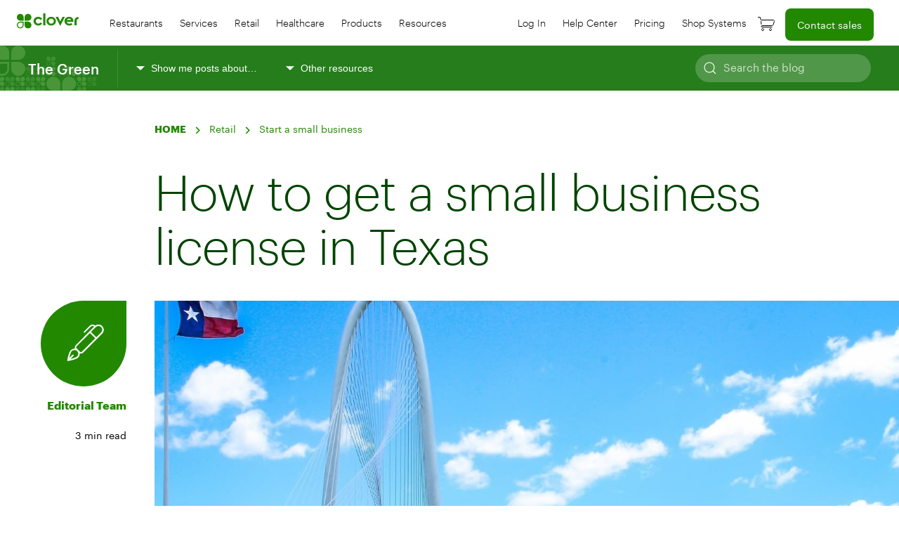

--- FILE ---
content_type: text/html; charset=UTF-8
request_url: https://blog.clover.com/how-to-get-a-small-business-license-in-texas/
body_size: 26953
content:

<!DOCTYPE html>
<html class="no-js" lang="en-US">
<head>
<meta charset="UTF-8">
<meta name="viewport" content="width=device-width, initial-scale=1.0">
<meta name="google-site-verification" content="m1m0keyOwAYOMsC4gvOYzcQJ0UjF0BKzClfe0-pi2vQ" />
<link rel="profile" href="https://gmpg.org/xfn/11">

<!-- begin Convert Experiences code--><script type="text/javascript" src="//cdn-4.convertexperiments.com/js/10022108-10025579.js"></script><!-- end Convert Experiences code --><meta name='robots' content='index, follow, max-image-preview:large, max-snippet:-1, max-video-preview:-1' />

	<!-- This site is optimized with the Yoast SEO plugin v26.5 - https://yoast.com/wordpress/plugins/seo/ -->
	<title>How to get a small business license in Texas - Clover Blog</title>
	<meta name="description" content="Launching a business in the Lone Star state requires filing the right paperwork. Click here to learn how to get a small business license in Texas." />
	<link rel="canonical" href="https://blog.clover.com/how-to-get-a-small-business-license-in-texas/" />
	<meta property="og:locale" content="en_US" />
	<meta property="og:type" content="article" />
	<meta property="og:title" content="How to get a small business license in Texas - Clover Blog" />
	<meta property="og:description" content="Launching a business in the Lone Star state requires filing the right paperwork. Click here to learn how to get a small business license in Texas." />
	<meta property="og:url" content="https://blog.clover.com/how-to-get-a-small-business-license-in-texas/" />
	<meta property="og:site_name" content="Clover Blog" />
	<meta property="article:publisher" content="https://www.facebook.com/clovercommerce" />
	<meta property="article:published_time" content="2022-11-16T14:00:00+00:00" />
	<meta property="og:image" content="https://blog.clover.com/wp-content/uploads/2022/11/dallas-texas-skyline.jpg" />
	<meta property="og:image:width" content="1400" />
	<meta property="og:image:height" content="933" />
	<meta property="og:image:type" content="image/jpeg" />
	<meta name="author" content="Editorial Team" />
	<meta name="twitter:card" content="summary_large_image" />
	<meta name="twitter:creator" content="@clovercommerce" />
	<meta name="twitter:site" content="@clovercommerce" />
	<meta name="twitter:label1" content="Written by" />
	<meta name="twitter:data1" content="Editorial Team" />
	<meta name="twitter:label2" content="Est. reading time" />
	<meta name="twitter:data2" content="3 minutes" />
	<script type="application/ld+json" class="yoast-schema-graph">{"@context":"https://schema.org","@graph":[{"@type":"Article","@id":"https://blog.clover.com/how-to-get-a-small-business-license-in-texas/#article","isPartOf":{"@id":"https://blog.clover.com/how-to-get-a-small-business-license-in-texas/"},"author":{"name":"Editorial Team","@id":"https://blog.clover.com/#/schema/person/0641f70b3167aed13c7f37ac2d26aa73"},"headline":"How to get a small business license in Texas","datePublished":"2022-11-16T14:00:00+00:00","mainEntityOfPage":{"@id":"https://blog.clover.com/how-to-get-a-small-business-license-in-texas/"},"wordCount":600,"publisher":{"@id":"https://blog.clover.com/#organization"},"image":{"@id":"https://blog.clover.com/how-to-get-a-small-business-license-in-texas/#primaryimage"},"thumbnailUrl":"https://blog.clover.com/wp-content/uploads/2022/11/dallas-texas-skyline.jpg","keywords":["By state","Guides","SMB","Start a small business"],"articleSection":["Food and beverage","Retail","Services"],"inLanguage":"en-US"},{"@type":"WebPage","@id":"https://blog.clover.com/how-to-get-a-small-business-license-in-texas/","url":"https://blog.clover.com/how-to-get-a-small-business-license-in-texas/","name":"How to get a small business license in Texas - Clover Blog","isPartOf":{"@id":"https://blog.clover.com/#website"},"primaryImageOfPage":{"@id":"https://blog.clover.com/how-to-get-a-small-business-license-in-texas/#primaryimage"},"image":{"@id":"https://blog.clover.com/how-to-get-a-small-business-license-in-texas/#primaryimage"},"thumbnailUrl":"https://blog.clover.com/wp-content/uploads/2022/11/dallas-texas-skyline.jpg","datePublished":"2022-11-16T14:00:00+00:00","description":"Launching a business in the Lone Star state requires filing the right paperwork. Click here to learn how to get a small business license in Texas.","breadcrumb":{"@id":"https://blog.clover.com/how-to-get-a-small-business-license-in-texas/#breadcrumb"},"inLanguage":"en-US","potentialAction":[{"@type":"ReadAction","target":["https://blog.clover.com/how-to-get-a-small-business-license-in-texas/"]}]},{"@type":"ImageObject","inLanguage":"en-US","@id":"https://blog.clover.com/how-to-get-a-small-business-license-in-texas/#primaryimage","url":"https://blog.clover.com/wp-content/uploads/2022/11/dallas-texas-skyline.jpg","contentUrl":"https://blog.clover.com/wp-content/uploads/2022/11/dallas-texas-skyline.jpg","width":1400,"height":933,"caption":"Dallas Texas skyline"},{"@type":"BreadcrumbList","@id":"https://blog.clover.com/how-to-get-a-small-business-license-in-texas/#breadcrumb","itemListElement":[{"@type":"ListItem","position":1,"name":"Home","item":"https://blog.clover.com/"},{"@type":"ListItem","position":2,"name":"Food and beverage","item":"https://blog.clover.com/food-beverage/"},{"@type":"ListItem","position":3,"name":"How to get a small business license in Texas"}]},{"@type":"WebSite","@id":"https://blog.clover.com/#website","url":"https://blog.clover.com/","name":"Clover Blog","description":"The Green","publisher":{"@id":"https://blog.clover.com/#organization"},"potentialAction":[{"@type":"SearchAction","target":{"@type":"EntryPoint","urlTemplate":"https://blog.clover.com/?s={search_term_string}"},"query-input":{"@type":"PropertyValueSpecification","valueRequired":true,"valueName":"search_term_string"}}],"inLanguage":"en-US"},{"@type":"Organization","@id":"https://blog.clover.com/#organization","name":"Clover","url":"https://blog.clover.com/","logo":{"@type":"ImageObject","inLanguage":"en-US","@id":"https://blog.clover.com/#/schema/logo/image/","url":"https://blog.clover.com/wp-content/uploads/2020/06/clover-logo-nomark.svg","contentUrl":"https://blog.clover.com/wp-content/uploads/2020/06/clover-logo-nomark.svg","width":78,"height":19,"caption":"Clover"},"image":{"@id":"https://blog.clover.com/#/schema/logo/image/"},"sameAs":["https://www.facebook.com/clovercommerce","https://x.com/clovercommerce","https://www.linkedin.com/company/clovernetwork"]},{"@type":"Person","@id":"https://blog.clover.com/#/schema/person/0641f70b3167aed13c7f37ac2d26aa73","name":"Editorial Team","image":{"@type":"ImageObject","inLanguage":"en-US","@id":"https://blog.clover.com/#/schema/person/image/","url":"https://secure.gravatar.com/avatar/5cac363ecb6e20d22de0cae8bcdbc17748b0c00f580d7675943c669d0a2dc272?s=96&d=mm&r=g","contentUrl":"https://secure.gravatar.com/avatar/5cac363ecb6e20d22de0cae8bcdbc17748b0c00f580d7675943c669d0a2dc272?s=96&d=mm&r=g","caption":"Editorial Team"},"url":"https://blog.clover.com/author/editorial/"}]}</script>
	<!-- / Yoast SEO plugin. -->


<link rel='dns-prefetch' href='//blog.clover.com' />
<link rel='dns-prefetch' href='//cdn.jsdelivr.net' />
<link rel='dns-prefetch' href='//connect.firstdata.com' />
<link rel="alternate" type="application/rss+xml" title="Clover Blog &raquo; Feed" href="https://blog.clover.com/feed/" />
<link rel="alternate" type="application/rss+xml" title="Clover Blog &raquo; Comments Feed" href="https://blog.clover.com/comments/feed/" />
<link rel="alternate" title="oEmbed (JSON)" type="application/json+oembed" href="https://blog.clover.com/wp-json/oembed/1.0/embed?url=https%3A%2F%2Fblog.clover.com%2Fhow-to-get-a-small-business-license-in-texas%2F" />
<link rel="alternate" title="oEmbed (XML)" type="text/xml+oembed" href="https://blog.clover.com/wp-json/oembed/1.0/embed?url=https%3A%2F%2Fblog.clover.com%2Fhow-to-get-a-small-business-license-in-texas%2F&#038;format=xml" />
<style id='wp-img-auto-sizes-contain-inline-css'>
img:is([sizes=auto i],[sizes^="auto," i]){contain-intrinsic-size:3000px 1500px}
/*# sourceURL=wp-img-auto-sizes-contain-inline-css */
</style>
<style id='wp-emoji-styles-inline-css'>

	img.wp-smiley, img.emoji {
		display: inline !important;
		border: none !important;
		box-shadow: none !important;
		height: 1em !important;
		width: 1em !important;
		margin: 0 0.07em !important;
		vertical-align: -0.1em !important;
		background: none !important;
		padding: 0 !important;
	}
/*# sourceURL=wp-emoji-styles-inline-css */
</style>
<style id='wp-block-library-inline-css'>
:root{--wp-block-synced-color:#7a00df;--wp-block-synced-color--rgb:122,0,223;--wp-bound-block-color:var(--wp-block-synced-color);--wp-editor-canvas-background:#ddd;--wp-admin-theme-color:#007cba;--wp-admin-theme-color--rgb:0,124,186;--wp-admin-theme-color-darker-10:#006ba1;--wp-admin-theme-color-darker-10--rgb:0,107,160.5;--wp-admin-theme-color-darker-20:#005a87;--wp-admin-theme-color-darker-20--rgb:0,90,135;--wp-admin-border-width-focus:2px}@media (min-resolution:192dpi){:root{--wp-admin-border-width-focus:1.5px}}.wp-element-button{cursor:pointer}:root .has-very-light-gray-background-color{background-color:#eee}:root .has-very-dark-gray-background-color{background-color:#313131}:root .has-very-light-gray-color{color:#eee}:root .has-very-dark-gray-color{color:#313131}:root .has-vivid-green-cyan-to-vivid-cyan-blue-gradient-background{background:linear-gradient(135deg,#00d084,#0693e3)}:root .has-purple-crush-gradient-background{background:linear-gradient(135deg,#34e2e4,#4721fb 50%,#ab1dfe)}:root .has-hazy-dawn-gradient-background{background:linear-gradient(135deg,#faaca8,#dad0ec)}:root .has-subdued-olive-gradient-background{background:linear-gradient(135deg,#fafae1,#67a671)}:root .has-atomic-cream-gradient-background{background:linear-gradient(135deg,#fdd79a,#004a59)}:root .has-nightshade-gradient-background{background:linear-gradient(135deg,#330968,#31cdcf)}:root .has-midnight-gradient-background{background:linear-gradient(135deg,#020381,#2874fc)}:root{--wp--preset--font-size--normal:16px;--wp--preset--font-size--huge:42px}.has-regular-font-size{font-size:1em}.has-larger-font-size{font-size:2.625em}.has-normal-font-size{font-size:var(--wp--preset--font-size--normal)}.has-huge-font-size{font-size:var(--wp--preset--font-size--huge)}.has-text-align-center{text-align:center}.has-text-align-left{text-align:left}.has-text-align-right{text-align:right}.has-fit-text{white-space:nowrap!important}#end-resizable-editor-section{display:none}.aligncenter{clear:both}.items-justified-left{justify-content:flex-start}.items-justified-center{justify-content:center}.items-justified-right{justify-content:flex-end}.items-justified-space-between{justify-content:space-between}.screen-reader-text{border:0;clip-path:inset(50%);height:1px;margin:-1px;overflow:hidden;padding:0;position:absolute;width:1px;word-wrap:normal!important}.screen-reader-text:focus{background-color:#ddd;clip-path:none;color:#444;display:block;font-size:1em;height:auto;left:5px;line-height:normal;padding:15px 23px 14px;text-decoration:none;top:5px;width:auto;z-index:100000}html :where(.has-border-color){border-style:solid}html :where([style*=border-top-color]){border-top-style:solid}html :where([style*=border-right-color]){border-right-style:solid}html :where([style*=border-bottom-color]){border-bottom-style:solid}html :where([style*=border-left-color]){border-left-style:solid}html :where([style*=border-width]){border-style:solid}html :where([style*=border-top-width]){border-top-style:solid}html :where([style*=border-right-width]){border-right-style:solid}html :where([style*=border-bottom-width]){border-bottom-style:solid}html :where([style*=border-left-width]){border-left-style:solid}html :where(img[class*=wp-image-]){height:auto;max-width:100%}:where(figure){margin:0 0 1em}html :where(.is-position-sticky){--wp-admin--admin-bar--position-offset:var(--wp-admin--admin-bar--height,0px)}@media screen and (max-width:600px){html :where(.is-position-sticky){--wp-admin--admin-bar--position-offset:0px}}

/*# sourceURL=wp-block-library-inline-css */
</style><style id='wp-block-heading-inline-css'>
h1:where(.wp-block-heading).has-background,h2:where(.wp-block-heading).has-background,h3:where(.wp-block-heading).has-background,h4:where(.wp-block-heading).has-background,h5:where(.wp-block-heading).has-background,h6:where(.wp-block-heading).has-background{padding:1.25em 2.375em}h1.has-text-align-left[style*=writing-mode]:where([style*=vertical-lr]),h1.has-text-align-right[style*=writing-mode]:where([style*=vertical-rl]),h2.has-text-align-left[style*=writing-mode]:where([style*=vertical-lr]),h2.has-text-align-right[style*=writing-mode]:where([style*=vertical-rl]),h3.has-text-align-left[style*=writing-mode]:where([style*=vertical-lr]),h3.has-text-align-right[style*=writing-mode]:where([style*=vertical-rl]),h4.has-text-align-left[style*=writing-mode]:where([style*=vertical-lr]),h4.has-text-align-right[style*=writing-mode]:where([style*=vertical-rl]),h5.has-text-align-left[style*=writing-mode]:where([style*=vertical-lr]),h5.has-text-align-right[style*=writing-mode]:where([style*=vertical-rl]),h6.has-text-align-left[style*=writing-mode]:where([style*=vertical-lr]),h6.has-text-align-right[style*=writing-mode]:where([style*=vertical-rl]){rotate:180deg}
/*# sourceURL=https://blog.clover.com/wp-includes/blocks/heading/style.min.css */
</style>
<style id='wp-block-list-inline-css'>
ol,ul{box-sizing:border-box}:root :where(.wp-block-list.has-background){padding:1.25em 2.375em}
/*# sourceURL=https://blog.clover.com/wp-includes/blocks/list/style.min.css */
</style>
<style id='wp-block-paragraph-inline-css'>
.is-small-text{font-size:.875em}.is-regular-text{font-size:1em}.is-large-text{font-size:2.25em}.is-larger-text{font-size:3em}.has-drop-cap:not(:focus):first-letter{float:left;font-size:8.4em;font-style:normal;font-weight:100;line-height:.68;margin:.05em .1em 0 0;text-transform:uppercase}body.rtl .has-drop-cap:not(:focus):first-letter{float:none;margin-left:.1em}p.has-drop-cap.has-background{overflow:hidden}:root :where(p.has-background){padding:1.25em 2.375em}:where(p.has-text-color:not(.has-link-color)) a{color:inherit}p.has-text-align-left[style*="writing-mode:vertical-lr"],p.has-text-align-right[style*="writing-mode:vertical-rl"]{rotate:180deg}
/*# sourceURL=https://blog.clover.com/wp-includes/blocks/paragraph/style.min.css */
</style>
<style id='wp-block-separator-inline-css'>
@charset "UTF-8";.wp-block-separator{border:none;border-top:2px solid}:root :where(.wp-block-separator.is-style-dots){height:auto;line-height:1;text-align:center}:root :where(.wp-block-separator.is-style-dots):before{color:currentColor;content:"···";font-family:serif;font-size:1.5em;letter-spacing:2em;padding-left:2em}.wp-block-separator.is-style-dots{background:none!important;border:none!important}
/*# sourceURL=https://blog.clover.com/wp-includes/blocks/separator/style.min.css */
</style>
<style id='wp-block-separator-theme-inline-css'>
.wp-block-separator.has-css-opacity{opacity:.4}.wp-block-separator{border:none;border-bottom:2px solid;margin-left:auto;margin-right:auto}.wp-block-separator.has-alpha-channel-opacity{opacity:1}.wp-block-separator:not(.is-style-wide):not(.is-style-dots){width:100px}.wp-block-separator.has-background:not(.is-style-dots){border-bottom:none;height:1px}.wp-block-separator.has-background:not(.is-style-wide):not(.is-style-dots){height:2px}
/*# sourceURL=https://blog.clover.com/wp-includes/blocks/separator/theme.min.css */
</style>
<style id='wp-block-spacer-inline-css'>
.wp-block-spacer{clear:both}
/*# sourceURL=https://blog.clover.com/wp-includes/blocks/spacer/style.min.css */
</style>
<style id='global-styles-inline-css'>
:root{--wp--preset--aspect-ratio--square: 1;--wp--preset--aspect-ratio--4-3: 4/3;--wp--preset--aspect-ratio--3-4: 3/4;--wp--preset--aspect-ratio--3-2: 3/2;--wp--preset--aspect-ratio--2-3: 2/3;--wp--preset--aspect-ratio--16-9: 16/9;--wp--preset--aspect-ratio--9-16: 9/16;--wp--preset--color--black: #000000;--wp--preset--color--cyan-bluish-gray: #abb8c3;--wp--preset--color--white: #ffffff;--wp--preset--color--pale-pink: #f78da7;--wp--preset--color--vivid-red: #cf2e2e;--wp--preset--color--luminous-vivid-orange: #ff6900;--wp--preset--color--luminous-vivid-amber: #fcb900;--wp--preset--color--light-green-cyan: #7bdcb5;--wp--preset--color--vivid-green-cyan: #00d084;--wp--preset--color--pale-cyan-blue: #8ed1fc;--wp--preset--color--vivid-cyan-blue: #0693e3;--wp--preset--color--vivid-purple: #9b51e0;--wp--preset--gradient--vivid-cyan-blue-to-vivid-purple: linear-gradient(135deg,rgb(6,147,227) 0%,rgb(155,81,224) 100%);--wp--preset--gradient--light-green-cyan-to-vivid-green-cyan: linear-gradient(135deg,rgb(122,220,180) 0%,rgb(0,208,130) 100%);--wp--preset--gradient--luminous-vivid-amber-to-luminous-vivid-orange: linear-gradient(135deg,rgb(252,185,0) 0%,rgb(255,105,0) 100%);--wp--preset--gradient--luminous-vivid-orange-to-vivid-red: linear-gradient(135deg,rgb(255,105,0) 0%,rgb(207,46,46) 100%);--wp--preset--gradient--very-light-gray-to-cyan-bluish-gray: linear-gradient(135deg,rgb(238,238,238) 0%,rgb(169,184,195) 100%);--wp--preset--gradient--cool-to-warm-spectrum: linear-gradient(135deg,rgb(74,234,220) 0%,rgb(151,120,209) 20%,rgb(207,42,186) 40%,rgb(238,44,130) 60%,rgb(251,105,98) 80%,rgb(254,248,76) 100%);--wp--preset--gradient--blush-light-purple: linear-gradient(135deg,rgb(255,206,236) 0%,rgb(152,150,240) 100%);--wp--preset--gradient--blush-bordeaux: linear-gradient(135deg,rgb(254,205,165) 0%,rgb(254,45,45) 50%,rgb(107,0,62) 100%);--wp--preset--gradient--luminous-dusk: linear-gradient(135deg,rgb(255,203,112) 0%,rgb(199,81,192) 50%,rgb(65,88,208) 100%);--wp--preset--gradient--pale-ocean: linear-gradient(135deg,rgb(255,245,203) 0%,rgb(182,227,212) 50%,rgb(51,167,181) 100%);--wp--preset--gradient--electric-grass: linear-gradient(135deg,rgb(202,248,128) 0%,rgb(113,206,126) 100%);--wp--preset--gradient--midnight: linear-gradient(135deg,rgb(2,3,129) 0%,rgb(40,116,252) 100%);--wp--preset--font-size--small: 13px;--wp--preset--font-size--medium: 20px;--wp--preset--font-size--large: 36px;--wp--preset--font-size--x-large: 42px;--wp--preset--spacing--20: 0.44rem;--wp--preset--spacing--30: 0.67rem;--wp--preset--spacing--40: 1rem;--wp--preset--spacing--50: 1.5rem;--wp--preset--spacing--60: 2.25rem;--wp--preset--spacing--70: 3.38rem;--wp--preset--spacing--80: 5.06rem;--wp--preset--shadow--natural: 6px 6px 9px rgba(0, 0, 0, 0.2);--wp--preset--shadow--deep: 12px 12px 50px rgba(0, 0, 0, 0.4);--wp--preset--shadow--sharp: 6px 6px 0px rgba(0, 0, 0, 0.2);--wp--preset--shadow--outlined: 6px 6px 0px -3px rgb(255, 255, 255), 6px 6px rgb(0, 0, 0);--wp--preset--shadow--crisp: 6px 6px 0px rgb(0, 0, 0);}:where(.is-layout-flex){gap: 0.5em;}:where(.is-layout-grid){gap: 0.5em;}body .is-layout-flex{display: flex;}.is-layout-flex{flex-wrap: wrap;align-items: center;}.is-layout-flex > :is(*, div){margin: 0;}body .is-layout-grid{display: grid;}.is-layout-grid > :is(*, div){margin: 0;}:where(.wp-block-columns.is-layout-flex){gap: 2em;}:where(.wp-block-columns.is-layout-grid){gap: 2em;}:where(.wp-block-post-template.is-layout-flex){gap: 1.25em;}:where(.wp-block-post-template.is-layout-grid){gap: 1.25em;}.has-black-color{color: var(--wp--preset--color--black) !important;}.has-cyan-bluish-gray-color{color: var(--wp--preset--color--cyan-bluish-gray) !important;}.has-white-color{color: var(--wp--preset--color--white) !important;}.has-pale-pink-color{color: var(--wp--preset--color--pale-pink) !important;}.has-vivid-red-color{color: var(--wp--preset--color--vivid-red) !important;}.has-luminous-vivid-orange-color{color: var(--wp--preset--color--luminous-vivid-orange) !important;}.has-luminous-vivid-amber-color{color: var(--wp--preset--color--luminous-vivid-amber) !important;}.has-light-green-cyan-color{color: var(--wp--preset--color--light-green-cyan) !important;}.has-vivid-green-cyan-color{color: var(--wp--preset--color--vivid-green-cyan) !important;}.has-pale-cyan-blue-color{color: var(--wp--preset--color--pale-cyan-blue) !important;}.has-vivid-cyan-blue-color{color: var(--wp--preset--color--vivid-cyan-blue) !important;}.has-vivid-purple-color{color: var(--wp--preset--color--vivid-purple) !important;}.has-black-background-color{background-color: var(--wp--preset--color--black) !important;}.has-cyan-bluish-gray-background-color{background-color: var(--wp--preset--color--cyan-bluish-gray) !important;}.has-white-background-color{background-color: var(--wp--preset--color--white) !important;}.has-pale-pink-background-color{background-color: var(--wp--preset--color--pale-pink) !important;}.has-vivid-red-background-color{background-color: var(--wp--preset--color--vivid-red) !important;}.has-luminous-vivid-orange-background-color{background-color: var(--wp--preset--color--luminous-vivid-orange) !important;}.has-luminous-vivid-amber-background-color{background-color: var(--wp--preset--color--luminous-vivid-amber) !important;}.has-light-green-cyan-background-color{background-color: var(--wp--preset--color--light-green-cyan) !important;}.has-vivid-green-cyan-background-color{background-color: var(--wp--preset--color--vivid-green-cyan) !important;}.has-pale-cyan-blue-background-color{background-color: var(--wp--preset--color--pale-cyan-blue) !important;}.has-vivid-cyan-blue-background-color{background-color: var(--wp--preset--color--vivid-cyan-blue) !important;}.has-vivid-purple-background-color{background-color: var(--wp--preset--color--vivid-purple) !important;}.has-black-border-color{border-color: var(--wp--preset--color--black) !important;}.has-cyan-bluish-gray-border-color{border-color: var(--wp--preset--color--cyan-bluish-gray) !important;}.has-white-border-color{border-color: var(--wp--preset--color--white) !important;}.has-pale-pink-border-color{border-color: var(--wp--preset--color--pale-pink) !important;}.has-vivid-red-border-color{border-color: var(--wp--preset--color--vivid-red) !important;}.has-luminous-vivid-orange-border-color{border-color: var(--wp--preset--color--luminous-vivid-orange) !important;}.has-luminous-vivid-amber-border-color{border-color: var(--wp--preset--color--luminous-vivid-amber) !important;}.has-light-green-cyan-border-color{border-color: var(--wp--preset--color--light-green-cyan) !important;}.has-vivid-green-cyan-border-color{border-color: var(--wp--preset--color--vivid-green-cyan) !important;}.has-pale-cyan-blue-border-color{border-color: var(--wp--preset--color--pale-cyan-blue) !important;}.has-vivid-cyan-blue-border-color{border-color: var(--wp--preset--color--vivid-cyan-blue) !important;}.has-vivid-purple-border-color{border-color: var(--wp--preset--color--vivid-purple) !important;}.has-vivid-cyan-blue-to-vivid-purple-gradient-background{background: var(--wp--preset--gradient--vivid-cyan-blue-to-vivid-purple) !important;}.has-light-green-cyan-to-vivid-green-cyan-gradient-background{background: var(--wp--preset--gradient--light-green-cyan-to-vivid-green-cyan) !important;}.has-luminous-vivid-amber-to-luminous-vivid-orange-gradient-background{background: var(--wp--preset--gradient--luminous-vivid-amber-to-luminous-vivid-orange) !important;}.has-luminous-vivid-orange-to-vivid-red-gradient-background{background: var(--wp--preset--gradient--luminous-vivid-orange-to-vivid-red) !important;}.has-very-light-gray-to-cyan-bluish-gray-gradient-background{background: var(--wp--preset--gradient--very-light-gray-to-cyan-bluish-gray) !important;}.has-cool-to-warm-spectrum-gradient-background{background: var(--wp--preset--gradient--cool-to-warm-spectrum) !important;}.has-blush-light-purple-gradient-background{background: var(--wp--preset--gradient--blush-light-purple) !important;}.has-blush-bordeaux-gradient-background{background: var(--wp--preset--gradient--blush-bordeaux) !important;}.has-luminous-dusk-gradient-background{background: var(--wp--preset--gradient--luminous-dusk) !important;}.has-pale-ocean-gradient-background{background: var(--wp--preset--gradient--pale-ocean) !important;}.has-electric-grass-gradient-background{background: var(--wp--preset--gradient--electric-grass) !important;}.has-midnight-gradient-background{background: var(--wp--preset--gradient--midnight) !important;}.has-small-font-size{font-size: var(--wp--preset--font-size--small) !important;}.has-medium-font-size{font-size: var(--wp--preset--font-size--medium) !important;}.has-large-font-size{font-size: var(--wp--preset--font-size--large) !important;}.has-x-large-font-size{font-size: var(--wp--preset--font-size--x-large) !important;}
/*# sourceURL=global-styles-inline-css */
</style>

<style id='classic-theme-styles-inline-css'>
/*! This file is auto-generated */
.wp-block-button__link{color:#fff;background-color:#32373c;border-radius:9999px;box-shadow:none;text-decoration:none;padding:calc(.667em + 2px) calc(1.333em + 2px);font-size:1.125em}.wp-block-file__button{background:#32373c;color:#fff;text-decoration:none}
/*# sourceURL=/wp-includes/css/classic-themes.min.css */
</style>
<link rel='stylesheet' id='atk-shortcodes-css' href='https://blog.clover.com/wp-content/plugins/artkade-shortcodes/css/atk-style.css?ver=2.9' media='all' />
<link rel='stylesheet' id='atk-block-style-css' href='https://blog.clover.com/wp-content/plugins/atk-blocks/css/atk-block-style.css?ver=2.7' media='all' />
<link rel='stylesheet' id='atk-styles-css' href='https://blog.clover.com/wp-content/plugins/artkade-cpt/css/atk-cptstyle.css?ver=7.1' media='all' />
<link rel='stylesheet' id='search-filter-plugin-styles-css' href='https://blog.clover.com/wp-content/plugins/search-filter-pro/public/assets/css/search-filter.min.css?ver=2.5.21' media='all' />
<link rel='stylesheet' id='style-css' href='https://blog.clover.com/wp-content/themes/clovercenter_2.0/style.css?ver=6.9' media='all' />
<link rel='stylesheet' id='rtl-css' href='https://blog.clover.com/wp-content/themes/clovercenter_2.0/assets/css/rtl.css?ver=6.9' media='all' />
<link rel='stylesheet' id='uikit.min-css' href='https://cdn.jsdelivr.net/npm/uikit@3.16.26/dist/css/uikit.min.css?ver=6.9' media='all' />
<link rel='stylesheet' id='custom-css' href='https://blog.clover.com/wp-content/themes/clovercenter_2.0/assets/css/custom.css?ver=7.3' media='all' />
<link rel='stylesheet' id='fonts-css' href='https://blog.clover.com/wp-content/themes/clovercenter_2.0/assets/css/fonts.css?ver=6.9' media='all' />
<link rel='stylesheet' id='wp-pagenavi-css' href='https://blog.clover.com/wp-content/plugins/wp-pagenavi/pagenavi-css.css?ver=2.70' media='all' />
<script src="https://blog.clover.com/wp-includes/js/jquery/jquery.min.js?ver=3.7.1" id="jquery-core-js"></script>
<script src="https://blog.clover.com/wp-includes/js/jquery/jquery-migrate.min.js?ver=3.4.1" id="jquery-migrate-js"></script>
<script id="search-filter-plugin-build-js-extra">
var SF_LDATA = {"ajax_url":"https://blog.clover.com/wp-admin/admin-ajax.php","home_url":"https://blog.clover.com/","extensions":[]};
//# sourceURL=search-filter-plugin-build-js-extra
</script>
<script src="https://blog.clover.com/wp-content/plugins/search-filter-pro/public/assets/js/search-filter-build.min.js?ver=2.5.21" id="search-filter-plugin-build-js"></script>
<script src="https://blog.clover.com/wp-content/plugins/search-filter-pro/public/assets/js/chosen.jquery.min.js?ver=2.5.21" id="search-filter-plugin-chosen-js"></script>
<script src="//connect.firstdata.com/js/forms2/js/forms2.min.js?ver=6.9" id="marketo-forms-js"></script>
<link rel="https://api.w.org/" href="https://blog.clover.com/wp-json/" /><link rel="alternate" title="JSON" type="application/json" href="https://blog.clover.com/wp-json/wp/v2/posts/30140" /><link rel="EditURI" type="application/rsd+xml" title="RSD" href="https://blog.clover.com/xmlrpc.php?rsd" />
<meta name="generator" content="WordPress 6.9" />
<link rel='shortlink' href='https://blog.clover.com/?p=30140' />
<link rel="icon" href="https://blog.clover.com/wp-content/uploads/2020/08/favicon.ico" sizes="32x32" />
<link rel="icon" href="https://blog.clover.com/wp-content/uploads/2020/08/favicon.ico" sizes="192x192" />
<link rel="apple-touch-icon" href="https://blog.clover.com/wp-content/uploads/2020/08/favicon.ico" />
<meta name="msapplication-TileImage" content="https://blog.clover.com/wp-content/uploads/2020/08/favicon.ico" />
		<style id="wp-custom-css">
			#ebook-27635 .wht-grn-btn { margin-top: 20px; }		</style>
		<link rel='stylesheet' id='blocks-style-css' href='https://blog.clover.com/wp-content/plugins/atk-blocks/css/atk-block-style.css?ver=2.7' media='all' />
</head>

<body class="wp-singular post-template-default single single-post postid-30140 single-format-standard wp-custom-logo wp-embed-responsive wp-theme-clovercenter_20"> <script type="text/javascript">
var utag_data = {
}
</script>

<!-- Loading script asynchronously -->
<script type="text/javascript">
    (function(a,b,c,d){
    a='https://tags.tiqcdn.com/utag/clover/blog.clover.com/prod/utag.js';
    b=document;c='script';d=b.createElement(c);d.src=a;d.type='text/java'+c;d.async=true;
    a=b.getElementsByTagName(c)[0];a.parentNode.insertBefore(d,a);
    })();
</script>	
  <div id="header" uk-sticky>
    <nav class="uk-navbar-container" uk-navbar>
      <div class="uk-navbar-left">

        <div class="uk-hidden@l">
          <div class="uk-navbar-right">
	<a class="uk-navbar-toggle" href="#offcanvas" uk-toggle><span class="ada">Mobile Menu Animated Icon</span>
		<div id="nav-icon4">
			<span></span>
			<span></span>
			<span></span>
		</div> 
	</a>
</div>

<!-- This is the off-canvas -->
<div id="offcanvas" uk-offcanvas="overlay: true;">
	<div class="uk-offcanvas-bar">

		<div class="menu-mobile-left-menu-container"><li id="menu-item-24193" class="menu-item menu-item-type-custom menu-item-object-custom menu-item-has-children menu-item-24193"><a href="#">Main Menu</a>
<ul class="sub-menu">
	<li id="menu-item-24194" class="mobile-parent menu-item menu-item-type-custom menu-item-object-custom menu-item-24194"><a>Restaurants</a></li>
	<li id="menu-item-24195" class="mobile-parent menu-item menu-item-type-custom menu-item-object-custom menu-item-24195"><a>Services</a></li>
	<li id="menu-item-24196" class="mobile-parent menu-item menu-item-type-custom menu-item-object-custom menu-item-24196"><a>Retail</a></li>
	<li id="menu-item-38913" class="mobile-parent menu-item menu-item-type-custom menu-item-object-custom menu-item-38913"><a>Healthcare</a></li>
	<li id="menu-item-24197" class="mobile-parent menu-item menu-item-type-custom menu-item-object-custom menu-item-24197"><a>Products</a></li>
	<li id="menu-item-38723" class="mobile-parent menu-item menu-item-type-custom menu-item-object-custom menu-item-38723"><a>Resources</a></li>
	<li id="menu-item-24199" class="menu-item menu-item-type-custom menu-item-object-custom menu-item-24199"><a href="https://www.clover.com/dashboard/login">Log In</a></li>
	<li id="menu-item-38725" class="menu-item menu-item-type-custom menu-item-object-custom menu-item-38725"><a href="https://www.clover.com/en-US/help">Help Center</a></li>
	<li id="menu-item-24198" class="menu-item menu-item-type-custom menu-item-object-custom menu-item-24198"><a href="https://www.clover.com/pricing">Pricing</a></li>
	<li id="menu-item-38724" class="menu-item menu-item-type-custom menu-item-object-custom menu-item-38724"><a href="https://www.clover.com/shop">Shop systems</a></li>
</ul>
</li>
<li id="menu-item-24200" class="feature-btn menu-item menu-item-type-custom menu-item-object-custom menu-item-24200"><a href="https://www.clover.com/contact/connect-to-sales">Contact sales</a></li>
</div>		<div id="offcanvas2" class="closed">
							<ul id="mobile-switch" class="uk-switcher">
				<li>
    <p><a class="mobile-menu-heading">Restaurants</a></p>
    <ul class="step-menu">
        <li class="nohov">
            <h2 class="menu-subtitle">Business Types</h2>
            <ul class="uk-nav-default uk-nav-divider tighter" uk-nav="">
                <li><a href="https://www.clover.com/pos-solutions/food-beverage/m/full-service">Full service restaurants</a></li>
                <li><a href="https://www.clover.com/pos-solutions/food-beverage/m/quick-service">Quick service restaurants</a></li>
                <li><a href="https://www.clover.com/pos-solutions/food-beverage/m/hospitality">Hospitality by BentoBox</a></li>
                <li><a href="https://www.clover.com/pos-solutions/fine-dining">Fine dining</a></li>
                <li><a href="https://www.clover.com/pos-solutions/casual-dining">Casual dining</a></li>
                <li><a href="https://www.clover.com/pos-solutions/bar-and-lounge">Bar & lounge</a></li>
                <li><a href="https://www.clover.com/pos-solutions/coffee-shop">Coffee shop</a></li>
                <li><a href="https://www.clover.com/pos-solutions/food-truck">Food truck</a></li>
                <li><a href="https://www.clover.com/pos-solutions/ghost-kitchen">Ghost kitchen</a></li>
            </ul>
        </li>
        <li class="nohov">
            <h2 class="menu-subtitle">Featured Product</h2>
            <ul class="uk-nav-default uk-nav-divider tighter" uk-nav="">
                <li><a href="https://www.clover.com/shop">Online ordering</a></li>
            </ul>
        </li>
    </ul>
</li>

<li>
    <p><a class="mobile-menu-heading">Services</a></p>
    <ul class="step-menu">
        <li class="nohov">
            <h2 class="menu-subtitle">Business Types</h2>
            <ul class="uk-nav-default uk-nav-divider tighter" uk-nav="">
                <li><a href="https://www.clover.com/pos-solutions/service-businesses">For all service businesses</a></li>
                <li><a href="https://www.clover.com/pos-solutions/personal-services">Personal services</a></li>
                <li><a href="https://www.clover.com/pos-solutions/professional-services">Professional services</a></li>
                <li><a href="https://www.clover.com/pos-solutions/home-field-services">Home & Field services</a></li>
            </ul>
        </li>
        <li class="nohov">
            <h2 class="menu-subtitle">Featured Product</h2>
            <ul class="uk-nav-default uk-nav-divider tighter" uk-nav="">
                <li><a href="https://www.clover.com/pos-systems/appointment-management">Appointment management</a></li>
            </ul>
        </li>
    </ul>
</li>

<li>
    <p><a class="mobile-menu-heading">Retail</a></p>
    <ul class="step-menu">
        <li class="nohov">
            <h2 class="menu-subtitle">Business Types</h2>
            <ul class="uk-nav-default uk-nav-divider tighter" uk-nav="">
                <li><a href="https://www.clover.com/pos-solutions/retail">For all retail stores</a></li>
                <li><a href="https://www.clover.com/pos-solutions/boutique-clothing">Boutiques</a></li>
                <li><a href="https://www.clover.com/pos-solutions/jewelry-store">Jewelry stores</a></li>
                <li><a href="https://www.clover.com/pos-solutions/bookstore">Bookstores</a></li>
            </ul>
        </li>
        <li class="nohov">
            <h2 class="menu-subtitle">Featured Product</h2>
            <ul class="uk-nav-default uk-nav-divider tighter" uk-nav="">
                <li><a href="https://www.clover.com/pos-systems/ecommerce">Online store</a></li>
            </ul>
        </li>
    </ul> 
</li>

<li>
    <p><a class="mobile-menu-heading">Healthcare</a></p>
    <ul class="step-menu">
        <li class="nohov">
            <h2 class="menu-subtitle">Business Types</h2>
            <ul class="uk-nav-default uk-nav-divider tighter" uk-nav="">
                <li><a href="https://www.clover.com/pos-solutions/clover-practicepay">Clover PracticePay™</a></li>
            </ul>
        </li>
    </ul>
</li>

<li>
    <p><a class="mobile-menu-heading">Products</a></p>
    <ul class="step-menu">
        <li class="nohov">
            <h2 class="menu-subtitle">Get Paid</h2>
            <ul class="uk-nav-default uk-nav-divider tighter" uk-nav="">
                <li><a href="https://www.clover.com/pos-systems">Point of sale</a></li>
                <li><a href="https://www.clover.com/pos-systems/accept-payments">Payments</a></li>
                <li><a href="https://www.clover.com/pos-solutions/invoicing">Invoicing</a></li>
                <li><a href="https://www.clover.com/pos-systems/virtual-terminal">Virtual terminal</a></li>
            </ul>
        </li>
        <li class="nohov">
            <h2 class="menu-subtitle">Run Your Business</h2>
            <ul class="uk-nav-default uk-nav-divider tighter" uk-nav="">
                <li><a href="https://www.clover.com/pos-systems/business-tracking-reporting">Tracking & reporting</a></li>
                <li><a href="https://www.clover.com/pos-systems/online-ordering-inventory">Inventory management</a></li>
                <li><a href="https://www.clover.com/pos-systems/employee-management">Employee management</a></li>
                <li><a href="https://www.clover.com/financial-solutions/clover-capital">Online ordering</a></li>
                <li><a href="https://www.clover.com/financial-solutions/rapid-deposit">Rapid Deposit</a></li>
                <li><a href="hhttps://www.clover.com/clover-vault">Clover Vault</a></li>
            </ul>
        </li>
        <li class="nohov">
            <h2 class="menu-subtitle">Sell More</h2>
            <ul class="uk-nav-default uk-nav-divider tighter" uk-nav="">
                <li><a href="https://www.clover.com/pos-systems/ecommerce">Ecommerce</a></li>
                <li><a href="https://www.clover.com/pos-systems/customer-engagement">Customer engagement</a></li>
                <li><a href="https://www.clover.com/pos-systems/gift-cards">Gift cards</a></li>
                <li><a href="https://www.clover.com/pos-systems/apps">Apps & integrations</a></li>
            </ul>
        </li>
    </ul>
</li>

<li>
    <p><a class="mobile-menu-heading">Resources</a></p>
    <ul style="padding-left:40px;" class="uk-nav-default uk-nav-divider tighter" uk-nav="">
        <li><a href="https://blog.clover.com/">Blog</a></li>
        <li><a href="https://www.clover.com/case-studies">Case studies</a></li>
        <li><a href="https://www.clover.com/small-business-resources">Small business resources</a></li>
        <li><a href="https://www.clover.com/appmarket">App market</a></li>
        <li><a href="https://www.clover.com/resources/faqs">FAQs</a></li>
    </ul>
</li>				</ul>
					</div>

	</div>
</div>

        </div>
        <div class="uk-navbar-item uk-logo">
          <a href="https://www.clover.com/" class="custom-logo-link" rel="home" itemprop="url" target="_blank"><img src="https://blog.clover.com/wp-content/uploads/2023/09/clover-logo-green.svg" title="clover-logo" alt="Clover Logo" class="custom-logo"></a>          <div class="uk-visible@l">
            
<ul id="menu-left-menu" class="uk-navbar-nav" uk-switcher="connect: .sub-content; animation: uk-animation-fade; "><li id="menu-item-23994" class="menu-item menu-item-type-custom menu-item-object-custom"><a  class="uk-button-text uk-link-toggle">Restaurants</a></li>
<li id="menu-item-24190" class="menu-item menu-item-type-custom menu-item-object-custom"><a  class="uk-button-text uk-link-toggle">Services</a></li>
<li id="menu-item-24191" class="menu-item menu-item-type-custom menu-item-object-custom"><a  class="uk-button-text uk-link-toggle">Retail</a></li>
<li id="menu-item-38911" class="menu-item menu-item-type-custom menu-item-object-custom"><a  class="uk-button-text uk-link-toggle">Healthcare</a></li>
<li id="menu-item-38721" class="menu-item menu-item-type-custom menu-item-object-custom"><a  class="uk-button-text uk-link-toggle">Products</a></li>
<li id="menu-item-38722" class="menu-item menu-item-type-custom menu-item-object-custom"><a  class="uk-button-text uk-link-toggle">Resources</a></li>
</ul>

<div id="drawer-widget" uk-offcanvas="overlay: true;">
	<div class="uk-offcanvas-bar">
		<button class="uk-offcanvas-close" type="button" uk-close><span class="ada">Close Menu Icon</span></button>
		<ul class="uk-switcher uk-margin sub-content">
					<li>
    <ul class="step-menu">
        <li class="nohov">
            <h2 class="menu-subtitle">Business Types</h2>
            <ul class="uk-nav-default uk-nav-divider tighter" uk-nav="">
                <li><a href="https://www.clover.com/pos-solutions/food-beverage/m/full-service">Full service restaurants</a></li>
                <li><a href="https://www.clover.com/pos-solutions/food-beverage/m/quick-service">Quick service restaurants</a></li>
                <li><a href="https://www.clover.com/pos-solutions/food-beverage/m/hospitality">Hospitality by BentoBox</a></li>
                <li><a href="https://www.clover.com/pos-solutions/fine-dining">Fine dining</a></li>
                <li><a href="https://www.clover.com/pos-solutions/casual-dining">Casual dining</a></li>
                <li><a href="https://www.clover.com/pos-solutions/bar-and-lounge">Bar & lounge</a></li>
                <li><a href="https://www.clover.com/pos-solutions/coffee-shop">Coffee shop</a></li>
                <li><a href="https://www.clover.com/pos-solutions/food-truck">Food truck</a></li>
                <li><a href="https://www.clover.com/pos-solutions/ghost-kitchen">Ghost kitchen</a></li>
            </ul>
        </li>
        <li class="nohov">
            <h2 class="menu-subtitle">Featured Product</h2>
            <ul class="uk-nav-default uk-nav-divider tighter" uk-nav="">
                <li><a href="https://www.clover.com/pos-systems/online-ordering">Online ordering</a></li>
            </ul>
        </li>
    </ul>
</li>	

<li>
    <ul class="step-menu">
        <li class="nohov">
            <h2 class="menu-subtitle">Business Types</h2>
            <ul class="uk-nav-default uk-nav-divider tighter" uk-nav="">
                <li><a href="https://www.clover.com/pos-solutions/service-businesses">For all service businesses</a></li>
                <li><a href="https://www.clover.com/pos-solutions/personal-services">Personal services</a></li>
                <li><a href="https://www.clover.com/pos-solutions/professional-services">Professional services</a></li>
                <li><a href="https://www.clover.com/pos-solutions/home-field-services">Home & Field services</a></li>
            </ul>
        </li>
        <li class="nohov">
            <h2 class="menu-subtitle">Featured Product</h2>
            <ul class="uk-nav-default uk-nav-divider tighter" uk-nav="">
                <li><a href="https://www.clover.com/pos-systems/appointment-management">Appointment management</a></li>
            </ul>
        </li>
    </ul>
</li>

<li>
    <ul class="step-menu">
        <li class="nohov">
            <h2 class="menu-subtitle">Business Types</h2>
            <ul class="uk-nav-default uk-nav-divider tighter" uk-nav="">
                <li><a href="https://www.clover.com/pos-solutions/retail">For all retail stores</a></li>
                <li><a href="https://www.clover.com/pos-solutions/boutique-clothing">Boutiques</a></li>
                <li><a href="https://www.clover.com/pos-solutions/jewelry-store">Jewelry stores</a></li>
                <li><a href="https://www.clover.com/pos-solutions/bookstore">Bookstores</a></li>
            </ul>
        </li>
        <li class="nohov">
            <h2 class="menu-subtitle">Featured Product</h2>
            <ul class="uk-nav-default uk-nav-divider tighter" uk-nav="">
                <li><a href="https://www.clover.com/pos-systems/ecommerce">Online store</a></li>
            </ul>
        </li>
    </ul>
</li>

<li>
    <ul class="step-menu">
        <li class="nohov">
            <h2 class="menu-subtitle">Business Types</h2>
            <ul class="uk-nav-default uk-nav-divider tighter" uk-nav="">
                <li><a href="https://www.clover.com/pos-solutions/clover-practicepay">Clover PracticePay™</a></li>
            </ul>
        </li>
    </ul>
</li>

<li>
    <ul class="step-menu">
        <li class="nohov">
            <h2 class="menu-subtitle">Get Paid</h2>
            <ul class="uk-nav-default uk-nav-divider tighter" uk-nav="">
                <li><a href="https://www.clover.com/pos-systems">Point of sale</a></li>
                <li><a href="https://www.clover.com/pos-systems/accept-payments">Payments</a></li>
                <li><a href="https://www.clover.com/pos-solutions/invoicing">Invoicing</a></li>
                <li><a href="https://www.clover.com/pos-systems/virtual-terminal">Virtual terminal</a></li>
            </ul>
        </li>
        <li class="nohov">
            <h2 class="menu-subtitle">Run Your Business</h2>
            <ul class="uk-nav-default uk-nav-divider tighter" uk-nav="">
                <li><a href="https://www.clover.com/pos-systems/business-tracking-reporting">Tracking & reporting</a></li>
                <li><a href="https://www.clover.com/pos-systems/online-ordering-inventory">Inventory management</a></li>
                <li><a href="https://www.clover.com/pos-systems/employee-management">Employee management</a></li>
                <li><a href="https://www.clover.com/financial-solutions/clover-capital">Online ordering</a></li>
                <li><a href="https://www.clover.com/financial-solutions/rapid-deposit">Rapid Deposit</a></li>
            </ul>
        </li>
        <li class="nohov">
            <h2 class="menu-subtitle">Sell More</h2>
            <ul class="uk-nav-default uk-nav-divider tighter" uk-nav="">
                <li><a href="https://www.clover.com/pos-systems/ecommerce">Ecommerce</a></li>
                <li><a href="https://www.clover.com/pos-systems/customer-engagement">Customer engagement</a></li>
                <li><a href="https://www.clover.com/pos-systems/gift-cards">Gift cards</a></li>
                <li><a href="https://www.clover.com/pos-systems/apps">Apps & integrations</a></li>
            </ul>
        </li>
    </ul>
</li>

<li>
    <ul class="uk-nav-default uk-nav-divider tighter" uk-nav="">
        <li><a href="https://blog.clover.com/">Blog</a></li>
        <li><a href="https://www.clover.com/case-studies">Case studies</a></li>
        <li><a href="https://www.clover.com/small-business-resources">Small business resources</a></li>
        <li><a href="https://www.clover.com/appmarket">App market</a></li>
        <li><a href="https://www.clover.com/resources/faqs">FAQs</a></li>
    </ul>
</li>				</ul>
	</div>
</div>          </div>
        </div>

      </div>
      <div class="uk-navbar-right">

        <div class=" uk-visible@l">
          
<ul id="menu-right-menu" class="uk-navbar-nav rightside"><li id="menu-item-24014" class="menu-item menu-item-type-custom menu-item-object-custom"><a  href="https://www.clover.com/dashboard/login" class="uk-button-text">Log In</a></li>
<li id="menu-item-38679" class="menu-item menu-item-type-custom menu-item-object-custom"><a  href="https://www.clover.com/en-US/help" class="uk-button-text">Help Center</a></li>
<li id="menu-item-24013" class="menu-item menu-item-type-custom menu-item-object-custom"><a  href="https://www.clover.com/pricing" class="uk-button-text">Pricing</a></li>
<li id="menu-item-24012" class="menu-item menu-item-type-custom menu-item-object-custom"><a  href="https://www.clover.com/shop" class="uk-button-text">Shop Systems</a></li>
<li id="menu-item-24016" class="cart menu-item menu-item-type-custom menu-item-object-custom"><a  href="https://www.clover.com/shop/cart" class="uk-button-text"> <img src="https://blog.clover.com/wp-content/uploads/2021/11/cart-3.svg" alt="Cart Icon"></a></li>
<li id="menu-item-24015" class="feature-btn menu-item menu-item-type-custom menu-item-object-custom"><a  href="https://connect.clover.com/get-started" class="uk-button-text">Contact sales</a></li>
</ul>         </div>
      
        <div class="uk-hidden@l">
          <div class="mobile-menu">
<ul id="menu-mobile-right-menu" class="uk-navbar-nav uk-flex-right"><li id="menu-item-24002" class="feature-btn menu-item menu-item-type-custom menu-item-object-custom"><a href="https://connect.clover.com/get-started">Explore Your Options</a></li>
</ul>  
</div>        </div>  

      </div>
    </nav>  
  </div>

  <div id="header-green" class="uk-position-relative uk-visible@l">
    <nav class="uk-navbar-container uk-navbar-transparent" uk-navbar>
      <div class="uk-navbar-left">
        <ul class="uk-navbar-nav the-green">
          <li>
            <p class="header-text"><a href="https://blog.clover.com/">The Green<span></span></a></p>
          </li>
        </ul>
      </div>
      <div class="blog-nav">
        

		<ul id="menu-blog-menu" class="uk-navbar-nav"><li id="menu-item-38063" class="down menu-item menu-item-type-custom menu-item-object-custom menu-item-has-children menu-item-38063"><a>Show me posts about&#8230;</a>
<div class="uk-navbar-dropdown" uk-dropdown="pos: bottom-left; boundary: ! .down; shift: false; flip: false; animation: uk-animation-slide-top-small; duration: 600"><ul class="uk-nav uk-navbar-dropdown-nav">
	<li id="menu-item-23976" class="menu-item menu-item-type-post_type menu-item-object-page menu-item-23976"><a href="https://blog.clover.com/smallbizbigimpact/">Small business grants</a></li>
	<li id="menu-item-38065" class="menu-item menu-item-type-taxonomy menu-item-object-category current-post-ancestor current-menu-parent current-post-parent menu-item-38065"><a href="https://blog.clover.com/food-beverage/">Food and beverage</a></li>
	<li id="menu-item-23980" class="menu-item menu-item-type-post_type menu-item-object-page menu-item-23980"><a href="https://blog.clover.com/meet-the-merchant/">Meet the Merchant</a></li>
	<li id="menu-item-38066" class="menu-item menu-item-type-taxonomy menu-item-object-category current-post-ancestor current-menu-parent current-post-parent menu-item-38066"><a href="https://blog.clover.com/retail/">Retail</a></li>
	<li id="menu-item-38067" class="menu-item menu-item-type-taxonomy menu-item-object-category current-post-ancestor current-menu-parent current-post-parent menu-item-38067"><a href="https://blog.clover.com/services/">Services</a></li>
	<li id="menu-item-23981" class="menu-item menu-item-type-post_type menu-item-object-page menu-item-23981"><a href="https://blog.clover.com/resources-for-starting-a-small-business/">Starting a small business</a></li>
</ul></div>
</li>
<li id="menu-item-38064" class="down menu-item menu-item-type-custom menu-item-object-custom menu-item-has-children menu-item-38064"><a>Other resources</a>
<div class="uk-navbar-dropdown" uk-dropdown="pos: bottom-left; boundary: ! .down; shift: false; flip: false; animation: uk-animation-slide-top-small; duration: 600"><ul class="uk-nav uk-navbar-dropdown-nav">
	<li id="menu-item-29215" class="menu-item menu-item-type-post_type menu-item-object-page menu-item-29215"><a href="https://blog.clover.com/clover-academy/">Clover Academy</a></li>
	<li id="menu-item-26602" class="menu-item menu-item-type-post_type menu-item-object-page menu-item-26602"><a href="https://blog.clover.com/ebooks/">eBooks</a></li>
	<li id="menu-item-23979" class="menu-item menu-item-type-post_type menu-item-object-page menu-item-23979"><a href="https://blog.clover.com/guides/">Guides</a></li>
	<li id="menu-item-23983" class="menu-item menu-item-type-post_type menu-item-object-page menu-item-23983"><a href="https://blog.clover.com/clover-webinars/">Webinars</a></li>
</ul></div>
</li>
</ul> 
      </div>
      <div class="uk-navbar-right searchbkgrd">
          <span class="mag" uk-icon="search"></span>
          <form data-sf-form-id='22555' data-is-rtl='0' data-maintain-state='' data-results-url='https://blog.clover.com/search/' data-ajax-url='https://blog.clover.com/search/?sf_data=results' data-ajax-form-url='https://blog.clover.com/?sfid=22555&amp;sf_action=get_data&amp;sf_data=form' data-display-result-method='custom' data-use-history-api='1' data-template-loaded='0' data-lang-code='en' data-ajax='1' data-ajax-data-type='html' data-ajax-links-selector='.pagination a' data-ajax-target='#results' data-ajax-pagination-type='normal' data-update-ajax-url='1' data-only-results-ajax='1' data-scroll-to-pos='0' data-init-paged='1' data-auto-update='' action='https://blog.clover.com/search/' method='post' class='searchandfilter' id='search-filter-form-22555' autocomplete='off' data-instance-count='1'><ul><li class="sf-field-search" data-sf-field-name="search" data-sf-field-type="search" data-sf-field-input-type="">		<label>
				   			<span class="screen-reader-text">Search the blog</span><input placeholder="Search the blog" name="_sf_search[]" class="sf-input-text" type="text" value="" title="Search the blog"></label>		</li></ul></form>          <span class="wipe" uk-icon="close" style="display:none"></span>
      </div>
    </nav>
  </div>

  <div id="header-green" class="uk-position-relative uk-hidden@l">
     
<nav class="uk-navbar-container uk-navbar-transparent uk-hidden@l" uk-navbar="mode: click; dropbar: true;">
    <div class="uk-navbar-left">
        <ul class="uk-navbar-nav the-green">
            <li>
                <p class="header-text"><a href="https://blog.clover.com/">The Green</a></p>
            </li>
        </ul>
    </div>

    <div class="uk-navbar-right">
        <ul id="blog-mobile" class="uk-navbar-nav the-green">
            <li>
                                    <a href="" uk-icon="icon: triangle-down; ratio: 1.4;"><span class="ada">Mobile Menu Icon</span></a>
                    <div class="uk-navbar-dropdown"> 
                        <ul id="menu-mobile-blog-menu" class="uk-nav uk-navbar-dropdown-nav"><li id="menu-item-38068" class="menu-headline menu-item menu-item-type-custom menu-item-object-custom menu-item-38068"><a>Show me posts about&#8230;</a></li>
<li id="menu-item-24007" class="menu-item menu-item-type-post_type menu-item-object-page menu-item-24007"><a href="https://blog.clover.com/smallbizbigimpact/">Back2Business</a></li>
<li id="menu-item-38069" class="menu-item menu-item-type-taxonomy menu-item-object-category current-post-ancestor current-menu-parent current-post-parent menu-item-38069"><a href="https://blog.clover.com/food-beverage/">Food and beverage</a></li>
<li id="menu-item-24011" class="menu-item menu-item-type-post_type menu-item-object-page menu-item-24011"><a href="https://blog.clover.com/meet-the-merchant/">Meet the Merchant</a></li>
<li id="menu-item-38070" class="menu-item menu-item-type-taxonomy menu-item-object-category current-post-ancestor current-menu-parent current-post-parent menu-item-38070"><a href="https://blog.clover.com/retail/">Retail</a></li>
<li id="menu-item-38071" class="menu-item menu-item-type-taxonomy menu-item-object-category current-post-ancestor current-menu-parent current-post-parent menu-item-38071"><a href="https://blog.clover.com/services/">Service</a></li>
<li id="menu-item-24005" class="menu-item menu-item-type-post_type menu-item-object-page menu-item-24005"><a href="https://blog.clover.com/resources-for-starting-a-small-business/">Starting a Small Business</a></li>
<li id="menu-item-38072" class="menu-headline menu-item menu-item-type-custom menu-item-object-custom menu-item-38072"><a>Other resources</a></li>
<li id="menu-item-29353" class="menu-item menu-item-type-post_type menu-item-object-page menu-item-29353"><a href="https://blog.clover.com/clover-academy/">Clover Academy</a></li>
<li id="menu-item-29354" class="menu-item menu-item-type-post_type menu-item-object-page menu-item-29354"><a href="https://blog.clover.com/ebooks/">Ebooks</a></li>
<li id="menu-item-24009" class="menu-item menu-item-type-post_type menu-item-object-page menu-item-24009"><a href="https://blog.clover.com/guides/">Guides</a></li>
<li id="menu-item-24003" class="menu-item menu-item-type-post_type menu-item-object-page menu-item-24003"><a href="https://blog.clover.com/clover-webinars/">Webinars</a></li>
</ul> 
                    </div>
                            </li>
            <li>
                <a id="atksearch" class="sf icon-mag" href="" uk-icon="icon: search; ratio: 1.1;" ><span class="ada">Search Icon</span></a>
                <div class="uk-navbar-dropdown search-drop">
                    <div class="mobile-search-field">
                        <div class="searchbkgrd">
                            <form data-sf-form-id='22555' data-is-rtl='0' data-maintain-state='' data-results-url='https://blog.clover.com/search/' data-ajax-url='https://blog.clover.com/search/?sf_data=results' data-ajax-form-url='https://blog.clover.com/?sfid=22555&amp;sf_action=get_data&amp;sf_data=form' data-display-result-method='custom' data-use-history-api='1' data-template-loaded='0' data-lang-code='en' data-ajax='1' data-ajax-data-type='html' data-ajax-links-selector='.pagination a' data-ajax-target='#results' data-ajax-pagination-type='normal' data-update-ajax-url='1' data-only-results-ajax='1' data-scroll-to-pos='0' data-init-paged='1' data-auto-update='' action='https://blog.clover.com/search/' method='post' class='searchandfilter' id='search-filter-form-22555' autocomplete='off' data-instance-count='2'><ul><li class="sf-field-search" data-sf-field-name="search" data-sf-field-type="search" data-sf-field-input-type="">		<label>
				   			<span class="screen-reader-text">Search the blog</span><input placeholder="Search the blog" name="_sf_search[]" class="sf-input-text" type="text" value="" title="Search the blog"></label>		</li></ul></form>                            <div id="clear"><span class="uk-align-right" uk-icon="icon: close"></span></div>
                        </div>
                    </div>
                </div>
            </li>
        </ul>
        
    </div>
</nav>

<div class="uk-navbar-dropbar search-dropbar"></div>  </div>

  
<div class="container nopad">
    <div class="uk-grid-small" uk-grid>
        <div class="uk-width-1-6@s">
        </div>

        <div class="uk-width-expand@s">
            <div class="single-category-wrap">
                        </div>
        </div>
        <div class="uk-width-1-5@s">
        </div>
    </div>
</div>
    



<div id="mobile-off" uk-offcanvas="flip: true">
  <div class="uk-offcanvas-bar">
      <button class="uk-offcanvas-close" type="button" uk-close><span class="ada">Close Button Icon</span></button>
                   
  </div>
</div>
<!--div class="centil-post-header" style="display: none;" url="" title=""></div --><!--Grabs post url and on scroll adds to browser -->

<section id="post-30140" class="post container nopad">
	
<div class="" uk-grid>		
	<div class="uk-width-1-6@m mobile-hide"> </div>

	<div class="uk-width-expand@m">
			
		
		<div class="breadcrumb">
			<strong><a href="https://blog.clover.com/">HOME</a></strong>

		 <span class="bread-icon" uk-icon="icon: chevron-right; ratio:.75"></span><a href="https://blog.clover.com/retail/"> Retail </a>			
			<span class="bread-icon" uk-icon="icon: chevron-right; ratio:.75"></span><a href="https://blog.clover.com/tag/start-a-small-business/"> Start a small business</a>		</div>
	</div>
			
	<div class="uk-width-1-4@m"> </div>
</div>	<div class="" uk-grid>
			<div class="uk-width-1-6@m"></div>

			<div class="uk-width-expand@m">
				<h1 class="post-title" style="margin-top:0;">How to get a small business license in Texas</h1>			</div>
			
			<div class="uk-width-1-4@m"></div>
	</div>

	<div class="author-section" uk-grid>
		<div class="uk-width-1-6@m">
			

<div class="author-wrap">
    <div class="uk-cover-container uk-height-tiny clover-photo mobile-hide">
        <canvas width="122" height="122"></canvas>
        <img src="https://blog.clover.com/wp-content/uploads/2021/01/editorial-icon.svg" alt=""  uk-cover/>
    </div>
    <div class="">
		<h3 class="author-name mobile-hide"><a href="https://blog.clover.com/author/editorial/">Editorial Team</a></h3>
		<span class="read-time">3 min read</span>
        
    </div>
</div>

 		</div>

		<div class="uk-width-expand@m">
							<div class="uk-cover-container">
					<canvas width="1200" height="625"></canvas>
										<img src="https://blog.clover.com/wp-content/uploads/2022/11/dallas-texas-skyline.jpg" alt="Dallas Texas skyline" title="dallas-texas-skyline" uk-cover>
				</div>
			

								<div class="intro-text"><h4><p>Being inspired by a new business idea is exciting. Putting that idea into action, however, requires checking off a list of mandatory steps to make your budding enterprise legitimate and legal. This is true even in a business-friendly state such as Texas.</p>
</h4></div>	
					</div>
	</div>


	<div class="uk-grid-large post-section" uk-grid>
		<div class="uk-width-1-6@s side-left">
					</div>

		<div class="uk-width-expand@m">
			<div id="post-30140" class="post-30140 post type-post status-publish format-standard has-post-thumbnail hentry category-food-beverage category-retail category-services tag-by-state tag-guides tag-smb tag-start-a-small-business">
				<div class="uk-content">
					
<p>While there are no statewide requirements for general business licenses, many municipalities and counties mandate that you acquire the proper documentation based on your service area, business structure, and industry.</p>



<p>This article outlines some of the main steps involved with securing business licenses and permits in Texas.</p>



<h2 class="wp-block-heading">Steps for obtaining a Texas business license</h2>



<p>The exact requirements for securing a business license in Texas vary by region. Below are some of the most common requirements you are likely to run into while <a href="https://blog.clover.com/how-to-start-a-business-in-texas/">setting up your business</a>.</p>



<h3 class="wp-block-heading">1. Choose a business structure</h3>



<p>There are many ways to structure your business, with each option offering pros and cons. Here are common incorporation structures that entrepreneurs pursue when applying for a Texas small business license.</p>



<ul class="wp-block-list"><li>A <strong>sole proprietorship</strong> can be the easiest to set up. However, it offers little protection since your personal assets are not separated from your business.</li></ul>



<ul class="wp-block-list"><li>A <strong>general partnership</strong> consists of two or more parties and offers minimal protection similar to that of a sole proprietorship. It is possible to form a limited partnership that may help protect the owners’ personal assets from those of the business.</li></ul>



<ul class="wp-block-list"><li>A <strong>limited liability company (LLC)</strong> can offer more protection than a sole proprietorship or general partnership. However, since an LLC member is not considered an employee, you will be required to pay self-employment taxes when running your business.</li></ul>



<ul class="wp-block-list"><li>A <strong>corporation</strong> also provides owners with more protection than a sole proprietorship or a general partnership. However, this legal structure is also more expensive to set up and maintain – making it a less common option for small business owners.</li></ul>



<p><strong>READ:</strong> <a href="https://blog.clover.com/how-to-register-your-small-business/">How to register your small business</a></p>



<h3 class="wp-block-heading">2. Identify your niche or industry</h3>



<p>Nearly all business licenses require that you obtain an employer identification number (EIN), and one may be necessary for tax purposes. Depending on the nature of your business, there may also be zoning or permitting requirements involved with securing a Texas small business license.</p>



<p>For example:</p>



<ul class="wp-block-list"><li>Restaurants have to pass food inspections.</li></ul>



<ul class="wp-block-list"><li>Taxi drivers need authorization to operate within city limits.</li></ul>



<ul class="wp-block-list"><li>Retailers must apply for sales tax permits and resale certificates.</li></ul>



<ul class="wp-block-list"><li>Plumbers need professional licenses and certifications.</li></ul>



<p>Because these niche-specific requirements vary so much, the best way to navigate the licensing landscape is to consult this <a href="https://gov.texas.gov/uploads/files/business/Texas_Licenses_Permits_Guide.pdf" target="_blank" rel="noreferrer noopener">Texas business licenses and permits guide</a> or visit your city hall. Alternatively, you can check with local industry or union groups that operate within your sector.</p>



<h3 class="wp-block-heading">3. Complete a Texas business license application</h3>



<p>When registering your business in Texas, preparing the following information can help you save time:</p>



<ul class="wp-block-list"><li>The type of business (including your incorporation papers)</li></ul>



<ul class="wp-block-list"><li>A business or <a href="https://blog.clover.com/doing-business-as-dba-what-it-is-when-to-file-one/">“doing business as” (DBA)</a> name</li></ul>



<ul class="wp-block-list"><li>A phone number and physical address (even for online businesses)</li></ul>



<ul class="wp-block-list"><li>An employer identification number (i.e., tax ID)</li></ul>



<p>In addition, be prepared to give personal information, including your name, date of birth, Social Security number, banking details, and home address.</p>



<h2 class="wp-block-heading">Ready to get started?</h2>



<p>Applying for licenses and permits is only part of the process of <a href="https://blog.clover.com/how-to-start-a-small-business/">starting a small business</a>. You’ll need a way to <a href="https://www.clover.com/pos-systems/accept-payments" target="_blank" rel="noreferrer noopener">accept payments</a>, <a href="https://www.clover.com/pos-systems/online-ordering-inventory" target="_blank" rel="noreferrer noopener">track inventory</a>, <a href="https://www.clover.com/pos-systems/employee-management" target="_blank" rel="noreferrer noopener">manage employees</a>, and more. At Clover, our <a href="https://www.clover.com/pos-systems/" target="_blank" rel="noreferrer noopener">POS systems</a> and cloud-based software can help you handle all of these tasks, allowing you to run your business more efficiently. </p>



<p>To learn more about our suite of POS and payment solutions, schedule a consultation with a Clover Business Consultant today.</p>



    <a id="clbutton-block_6373bc5d4f727" class="uk-button uk-button-small green-btn" href="https://connect.clover.com/get-started" target="_blank">CONTACT SALES</a>




<hr class="wp-block-separator has-alpha-channel-opacity" />



<p><em>This information is provided for informational purposes only and should not be construed as legal, financial, or tax advice. Readers should contact their attorneys, financial advisors, or tax professionals to obtain advice with respect to any particular matter.</em></p>
					<div class="mobile-show topics">
						<div class="author-mobile">
														<div class="uk-cover-container uk-height-tiny clover-photo">
								<canvas width="122" height="122"></canvas>
								<img src="https://blog.clover.com/wp-content/uploads/2021/01/editorial-icon.svg" alt=""  uk-cover/>
							</div>
							<h3 class="author-name"><a href="https://blog.clover.com/author/editorial/">Editorial Team</a></h3>
							<div class="tag-list-mobile"> <a href="https://blog.clover.com/tag/by-state/" rel="tag">By state</a>, <a href="https://blog.clover.com/tag/guides/" rel="tag">Guides</a>, <a href="https://blog.clover.com/tag/smb/" rel="tag">SMB</a>, <a href="https://blog.clover.com/tag/start-a-small-business/" rel="tag">Start a small business</a></div>						
							<!--div class="social-share-mobile">
								<p class="side-title">Share:</p> 
								<div class="social-share-mobile">
									<a href="https://www.facebook.com/sharer/sharer.php?u=" target="_blank" alt="Facebook Share Link">
										<img src="/wp-content/themes/clovercenter/assets/images/icon-facebook.svg" width="15" height="26.6" alt="Facebook icon" uk-svg/>
									</a>

									<a href="https://twitter.com/intent/tweet?text=+https://blog.clover.com/how-to-get-a-small-business-license-in-texas/" target="_blank">
										<img src="/wp-content/themes/clovercenter/assets/images/icon-twitter.svg" width="23" height="19" alt="Twitter icon" uk-svg/>
									</a>

									<a href="http://www.linkedin.com/shareArticle?mini=true&url=" target="_blank">
										<img src="/wp-content/themes/clovercenter/assets/images/icon-linkedin.svg" width="22" height="22" alt="Linkedin icon" uk-svg/>
									</a>
								</div>
							</div -->
						</div>
					</div>
					<div class="topics mobile-hide">Topics: <a href="https://blog.clover.com/tag/by-state/" rel="tag">By state</a>, <a href="https://blog.clover.com/tag/guides/" rel="tag">Guides</a>, <a href="https://blog.clover.com/tag/smb/" rel="tag">SMB</a>, <a href="https://blog.clover.com/tag/start-a-small-business/" rel="tag">Start a small business</a></div>
					<div class="related-posts">
						

        <div id="relatedposts">
            <h3 class="related-title">Related Posts</h3>
            <div class="uk-grid-medium uk-grid-match uk-child-width-1-2@s uk-child-width-1-2@m" uk-grid>
         

        
            <div id="related-<? get_the_ID() ?>" class="story-wrap">
                <div class="uk-card uk-card-default">
                    <div class="clover-post-cover uk-cover-container">
                        <a class="featured-img" href="https://blog.clover.com/which-retail-format-is-right-for-your-business/" rel="bookmark" title="Which retail format is right for your business?">
                            <canvas width="960" height="595"></canvas>
                                                            <img class="main-img" src="https://blog.clover.com/wp-content/uploads/2022/09/two-women-designing-clothes-in-studio-660x440.jpg" alt="Two women designing clothes in studio" uk-cover>
                                                    </a>   
                    </div>
                    
                    <div class="uk-card-atk uk-card-body">
                                                 <p class="list-topic"><a href="https://blog.clover.com/tag/retail/" style="color: #228800;"> Retail</a></p>                        <a href="https://blog.clover.com/which-retail-format-is-right-for-your-business/" rel="bookmark" title="Which retail format is right for your business?">
                            <h4 class="story-title">Which retail format is right for your business?</h4>
                        </a>
                        <div class="uk-height-match">
                            Brick-and-mortar, digital marketplace, seasonal, or pop-up? There are many different formats to consider when deciding how to set up your business. This... <a href="https://blog.clover.com/which-retail-format-is-right-for-your-business/">Read more</a>                        </div>
                    </div>

                </div>
            </div>

        
            <div id="related-<? get_the_ID() ?>" class="story-wrap">
                <div class="uk-card uk-card-default">
                    <div class="clover-post-cover uk-cover-container">
                        <a class="featured-img" href="https://blog.clover.com/how-to-launch-your-eatertainment-business/" rel="bookmark" title="How to launch your eatertainment business">
                            <canvas width="960" height="595"></canvas>
                                                            <img class="main-img" src="https://blog.clover.com/wp-content/uploads/2023/06/people-sitting-at-tables-watching-a-show-660x481.jpg" alt="People sitting at tables talking and watching a show" uk-cover>
                                                    </a>   
                    </div>
                    
                    <div class="uk-card-atk uk-card-body">
                                                 <p class="list-topic"><a href="https://blog.clover.com/tag/start-a-small-business/" style="color: #228800;"> Start a small business</a></p>                        <a href="https://blog.clover.com/how-to-launch-your-eatertainment-business/" rel="bookmark" title="How to launch your eatertainment business">
                            <h4 class="story-title">How to launch your eatertainment business</h4>
                        </a>
                        <div class="uk-height-match">
                            Today’s consumer is hungry for experiences. They’re yearning for in-person connection with friends and family, but still looking to share their night... <a href="https://blog.clover.com/how-to-launch-your-eatertainment-business/">Read more</a>                        </div>
                    </div>

                </div>
            </div>

        
            </div>
        </div>

    					</div>

				</div>
			</div>
		</div>

		<div class="uk-width-1-4@m side-right">
			

							<p class="side-title">Popular Topics</p><div class="tagcloud"><a href="https://blog.clover.com/tag/run-your-business/" class="tag-cloud-link tag-link-49 tag-link-position-1" style="font-size: 22pt;" aria-label="Run your business (349 items)">Run your business</a>
<a href="https://blog.clover.com/tag/qsr/" class="tag-cloud-link tag-link-46 tag-link-position-2" style="font-size: 11.04347826087pt;" aria-label="Quick Service Restaurants (QSR) (226 items)">Quick Service Restaurants (QSR)</a>
<a href="https://blog.clover.com/tag/fsr/" class="tag-cloud-link tag-link-19 tag-link-position-3" style="font-size: 8pt;" aria-label="Full Service Restaurants (FSR) (203 items)">Full Service Restaurants (FSR)</a>
<a href="https://blog.clover.com/tag/marketing/" class="tag-cloud-link tag-link-35 tag-link-position-4" style="font-size: 8pt;" aria-label="Marketing (202 items)">Marketing</a></div>

<div style="height:60px" aria-hidden="true" class="wp-block-spacer"></div>
<p><div id="emailmsg-30140" class="email-sub-wrap"><div id="email-welcome"><h4 class="email-sub-title">Stay in touch </h4><p id="" class="email-sub-text">Sign up and learn more about Clover.</p></div><form id="mktoForm_3336"></form><script>MktoForms2.loadForm("//connect.firstdata.com", "215-EWB-051", 3336);</script><script>MktoForms2.whenReady(function (form){form.onSuccess(function(values, followUpUrl){form.getFormElem().hide(); document.getElementById('confirmform').style.display = 'block'; document.getElementById('email-welcome').style.display = 'none';return false; });});</script><div id="confirmform" style="display:none;"><h4 class="email-sub-confirm">Thank you for your subscription!</h4></div></div></p>

<p class="side-title" style="font-size:1.8rem">More posts about starting a small business</p>

<div style="height:20px" aria-hidden="true" class="wp-block-spacer"></div>


 
    
        
            <div id="list-38819" class="list-wrap uk-grid-small" uk-grid>        <div class="uk-width-auto@m">        <div class="uk-cover-container" style="border-top-right-radius: 10px; border-bottom-right-radius: 10px; border-bottom-left-radius: 10px;">
                            <a href="https://blog.clover.com/average-restaurant-revenue-and-what-it-means-for-your-business/">
                                <canvas width="90" height="90"></canvas>
                                <img decoding="async" class="main-img" src="https://blog.clover.com/wp-content/uploads/2025/06/resize2-250505_Fiserv_Restaurant_01_02316_v2-310x154.jpg" alt="" uk-cover>
                            </a>
                            </div></div>                <div class="uk-width-expand@m">
                            <p class="small-list-title"><a href="https://blog.clover.com/average-restaurant-revenue-and-what-it-means-for-your-business/">Average restaurant profit margin and revenue: What they mean for your business</a></p>                </div>        </div>
        
            <div id="list-38820" class="list-wrap uk-grid-small" uk-grid>        <div class="uk-width-auto@m">        <div class="uk-cover-container" style="border-top-right-radius: 10px; border-bottom-right-radius: 10px; border-bottom-left-radius: 10px;">
                            <a href="https://blog.clover.com/how-to-integrate-restaurant-technology-into-your-hospitality-business/">
                                <canvas width="90" height="90"></canvas>
                                <img decoding="async" class="main-img" src="https://blog.clover.com/wp-content/uploads/2025/06/Clover-REST-1400x933-1-261x174.jpg" alt="Restaurant worker in green apron places food on counter with digital order screen and plated dishes ready for pickup." uk-cover>
                            </a>
                            </div></div>                <div class="uk-width-expand@m">
                            <p class="small-list-title"><a href="https://blog.clover.com/how-to-integrate-restaurant-technology-into-your-hospitality-business/">How to integrate restaurant technology into your hospitality business</a></p>                </div>        </div>
        
            <div id="list-38523" class="list-wrap uk-grid-small" uk-grid>        <div class="uk-width-auto@m">        <div class="uk-cover-container" style="border-top-right-radius: 10px; border-bottom-right-radius: 10px; border-bottom-left-radius: 10px;">
                            <a href="https://blog.clover.com/finis-pizza-clover-activation/">
                                <canvas width="90" height="90"></canvas>
                                <img decoding="async" class="main-img" src="https://blog.clover.com/wp-content/uploads/2019/01/BentoBox_FINI_0223_LizClayman_175-scaled-RT-261x174.jpg" alt="" uk-cover>
                            </a>
                            </div></div>                <div class="uk-width-expand@m">
                            <p class="small-list-title"><a href="https://blog.clover.com/finis-pizza-clover-activation/">Fini Pizza</a></p>                </div>        </div>
        
    

<div style="height:40px" aria-hidden="true" class="wp-block-spacer"></div>
<p><div id="ebook-30140" class="ebook-close-vertwrap uk-card uk-card-default" style="overflow: hidden; border-top-right-radius: 20px; border-bottom-right-radius: 20px; border-bottom-left-radius: 20px;  box-sizing:border-box; background-color: #1c7a00;"><div class="uk-card-media-top uk-cover-container"><a class="cover-wrap" uk-toggle="target: #single-pop-36502" style="height: 180px;"><img fetchpriority="high" decoding="async" class="banner" style="" src="https://blog.clover.com/wp-content/uploads/2024/01/retail-roadmap-financial-goal-setting-template-ebook-cpver-scaled.jpg" alt="" width="612" height="792"></a></div><div class="uk-card-body" style="border-bottom-left:20px;"><p style="margin:0;"><span style="font-weight:300; text-transform:uppercase; color: #fff;">eBook</span></p><h4 style="margin-top:0;line-height:1.25em;"><a class="banner" uk-toggle="target: #single-pop-36502" style="color: #ffffff; ">Retail roadmap: Financial goal-setting for the year ahead</a></h4><div style="color: #fff;">Launching a business in the Lone Star state requires filing the right paperwork. Click here to learn how to get a small business license in Texas.</div><div style="text-align:center;"><a style="margin: 20px 0 0;" class="uk-button uk-button-small green-wht-btn" uk-toggle="target: #single-pop-36502">Download Now</a></div></div></div><div id="single-pop-36502" class="uk-modal-mid" uk-modal="bg-close:false;"><div class="uk-modal-dialog uk-modal-body"><div id="msg-36502"><button class="uk-modal-close-default" type="button" uk-close style="background:#F4F9F2;"></button><h4 style="width: 57%; margin-bottom:0;">Please share your contact information <br>to access our premium content. </h4></div><form class="mktoForm" data-formId="3159" data-formname="36502"></form><div id="success-36502" style="visibility:hidden;"><button class="uk-modal-close-default" style="background:#F4F9F2;" type="button" uk-close onClick="window.location.reload()"></button><h4 style="width: 60%; margin-bottom:0;">Thank you for sharing your contact information.</h4><div class="uk-child-width-1-2@s success-grid" uk-grid><div><span style="display:block; font-weight:normal; font-size:1.5rem;"><a href="https://blog.clover.com/wp-content/uploads/2024/01/retail-roadmap-financial-goal-setting-template-ebook.pdf" target="_blank" onClick="openWindowReload(this)">Retail roadmap: Financial goal-setting for the year ahead</a></span></div><div style="text-align:right;"><img decoding="async" src="https://blog.clover.com/wp-content/uploads/2024/01/retail-roadmap-financial-goal-setting-template-ebook-cpver-scaled.jpg" alt="" class="banner-cover"></div></div><a class="uk-modal-close uk-button uk-button-small green-btn mod-downld-btn" href="https://blog.clover.com/wp-content/uploads/2024/01/retail-roadmap-financial-goal-setting-template-ebook.pdf" target="_blank" onClick="openWindowReload(this)">Download Now</a></div></div></div></p>

<div style="height:60px" aria-hidden="true" class="wp-block-spacer"></div>
			
			
				
		</div>
	</div>

</section>

<!-- left sidebar with social share icons -->

<div id="more-30140" class="next-infinite">
	<div class="single-read">
		<section  class="post container nopad">
			<div class="uk-grid-small uk-flex uk-flex-middle" uk-grid>
				<div class="uk-width-1-6@s"></div>
				<div class="uk-width-expand@s">
					<a href="https://blog.clover.com/">
						<span style="font-weight:700;">The Green</span>
						<span style="font-size:1.4rem;display:block">Home of the Clover Blog, news, & resources</span>
					</a>
				</div>
				<div class="uk-width-1-4@s">
					<div class="circle">
						<a class="topinfo" href="#top" uk-scroll>Go To Top
						<span style="" uk-icon="icon: chevron-up"></span></a>
					</div>
				</div>
			</div>
		</section>
	</div>
</div>

<!--Inifinte Scroll ~ not used  -->
<?php// $centilNextPost = get_adjacent_post( false, '', true); ?>
<!--div  class="centil-infinite-scroll" style="display: none;"></div -->
<footer>
  <div class="uk-container">
    <div uk-grid>
      <div class="uk-width-1-4@l foot-sidebar">
          <div class="inside-ftr-side ">
                          <div class="">
                <div>
<h5 class="wp-block-heading" id="business-types"><meta charset="utf-8">Business types</h5>
</div><div><div class="menu-shop-by-business-container"><ul id="menu-shop-by-business" class="menu"><li id="menu-item-24027" class="menu-item menu-item-type-custom menu-item-object-custom menu-item-24027"><a href="https://www.clover.com/pos-solutions/restaurant">Full service dining</a></li>
<li id="menu-item-24028" class="menu-item menu-item-type-custom menu-item-object-custom menu-item-24028"><a href="https://www.clover.com/pos-solutions/quick-service-restaurant">Quick service dining</a></li>
<li id="menu-item-24029" class="menu-item menu-item-type-custom menu-item-object-custom menu-item-24029"><a href="https://www.clover.com/pos-solutions/retail">Retail stores</a></li>
<li id="menu-item-24030" class="menu-item menu-item-type-custom menu-item-object-custom menu-item-24030"><a href="https://www.clover.com/pos-solutions/personal-services">Personal services</a></li>
<li id="menu-item-25163" class="menu-item menu-item-type-custom menu-item-object-custom menu-item-25163"><a href="https://www.clover.com/pos-solutions/professional-services">Professional services</a></li>
<li id="menu-item-25164" class="menu-item menu-item-type-custom menu-item-object-custom menu-item-25164"><a href="https://www.clover.com/pos-solutions/home-field-services">Home and field services</a></li>
</ul></div></div><div><div class="social-menu uk-position-bottom uk-visible@l">
<ul class="uk-iconnav">
<li><a href="https://www.facebook.com/clovercommerce" target="_blank"><img decoding="async" src="https://blog.clover.com/wp-content/uploads/2023/04/icon-facebook.svg" alt="facebook icon"></a></li>
<li><a href="https://twitter.com/clovercommerce" target="_blank"><img decoding="async" src="https://blog.clover.com/wp-content/uploads/2023/08/icon-twitterx.svg" alt="twitter icon"></a></li>
<li><a href="https://www.instagram.com/clovercommerce/" target="_blank"><img decoding="async" src="https://blog.clover.com/wp-content/uploads/2023/04/icon-instagram.svg" alt="instagram icon"></a></li>
<li><a href="https://www.youtube.com/c/clover/featured" target="_blank"><img decoding="async" src="https://blog.clover.com/wp-content/uploads/2023/04/icon-youtube.svg" alt="youtube icon"></a></li>
<li><a href="https://www.linkedin.com/company/clovernetwork" target="_blank"><img decoding="async" src="https://blog.clover.com/wp-content/uploads/2023/04/icon-linkedin.svg" alt="linkedin icon"></a></li>
<li><a href="https://github.com/clover" target="_blank"><img decoding="async" src="https://blog.clover.com/wp-content/uploads/2023/04/icon-github.svg" alt="github icon"></a></li>
</ul>
</div></div>              </div> 
                      </div>
      </div>
      <div class="uk-width-expand@l footr-col-wrap">
        <div class="footer-wrap">
                
            <div class="mobile-ftr-show" >
              <div class="mobile-menu-wrap"><ul uk-accordion="">
<li>
        <a class="uk-accordion-title" href="#">Take payments</a><p></p>
<div class="uk-accordion-content uk-child-width-1-2 uk-grid-small" uk-grid="">
    <div>
        <a href="https://www.clover.com/shop" style="line-height:1.5em;margin-bottom:20px;">Card readers and POS devices</a>
        <a href="https://www.clover.com/pos-systems" style="line-height:1.5em;margin-bottom:20px;">Point of sale system</a>
        <a href="https://www.clover.com/pos-systems/ecommerce" style="line-height:1.5em;margin-bottom:20px;">Online ordering and sales</a>
    </div>
<div>
             <a href="https://www.clover.com/pos-systems/accept-payments" style="line-height:1.5em;margin-bottom:20px;">Payment processing</a>
             <a href="https://www.clover.com/pos-solutions/invoicing" style="line-height:1.5em;margin-bottom:20px;">Invoicing</a>
             <a href="https://www.clover.com/pos-systems/virtual-terminal" style="line-height:1.5em;margin-bottom:20px;">Virtual Terminal</a>
           </div>
</div>
</li>
<li>
<a class="uk-accordion-title" href="#">Run your business</a><p></p>
<div class="uk-accordion-content uk-child-width-1-2 uk-grid-small" uk-grid="">
<div>
                <a href="https://www.clover.com/pos-systems/business-tracking-reporting" style="line-height:1.5em;margin-bottom:20px;">Tracking and reporting</a>
                <a href="https://www.clover.com/financial-solutions/rapid-deposit" style="line-height:1.5em;margin-bottom:20px;">Cash flow</a>
                <a href="https://www.clover.com/pos-systems/employee-management" style="line-height:1.5em;margin-bottom:20px;">Employee management</a>
              </div>
<div>
                <a href="https://www.clover.com/pos-systems/online-ordering-inventory" style="line-height:1.5em;margin-bottom:20px;">Inventory management</a>
                <a href="https://www.clover.com/pos-systems/customer-engagement/customers" style="line-height:1.5em;margin-bottom:20px;">Customer engagement</a>
              </div>
</div>
</li>
<li>
        <a class="uk-accordion-title" href="#">Sell more</a><p></p>
<div class="uk-accordion-content uk-child-width-1-2 uk-grid-small" uk-grid="">
<div>
                <a href="https://www.clover.com/pos-systems/customer-engagement/rewards" style="line-height:1.5em;margin-bottom:20px;">Customer loyalty</a>
                <a href="https://www.clover.com/financial-solutions/clover-capital" style="line-height:1.5em;margin-bottom:20px;">Clover Capital</a>
              </div>
<div>
                <a href="https://www.clover.com/pos-systems/gift-cards" style="line-height:1.5em;margin-bottom:20px;">Gift cards</a>
                <a href="https://www.clover.com/pos-systems/apps" style="line-height:1.5em;margin-bottom:20px;">Apps and integrations</a>
              </div>
</div>
</li>
<li>
    <a class="uk-accordion-title" href="#">Hardware devices</a><p></p>
<div class="uk-accordion-content uk-child-width-1-2 uk-grid-small" uk-grid="">
<div>
            <a href="https://www.clover.com/station-solo" style="line-height:1.5em;margin-bottom:20px;">Station Solo</a>
            <a href="https://www.clover.com/flex" style="line-height:1.5em;margin-bottom:20px;">Flex</a>
            <a href="https://www.clover.com/go" style="line-height:1.5em;margin-bottom:20px;">Go</a>
            <a href="https://www.clover.com/pricing" style="line-height:1.5em;margin-bottom:20px;">Pricing</a>
          </div>
<div>
            <a href="https://www.clover.com/station-duo" style="line-height:1.5em;margin-bottom:20px;">Station Duo</a>
            <a href="https://www.clover.com/mini" style="line-height:1.5em;margin-bottom:20px;">Mini</a>
            <a href="https://www.clover.com/pos/accessories" style="line-height:1.5em;margin-bottom:20px;">Accessories</a>
          </div>
</div>
</li>
<li>
        <a class="uk-accordion-title" href="#">Help</a><p></p>
<div class="uk-accordion-content uk-child-width-1-2 uk-grid-small" uk-grid="">
<div>
                <a href="https://www.clover.com/help" style="line-height:1.5em;margin-bottom:20px;">Help center</a>
                <a href="https://www.clover.com/contact" style="line-height:1.5em;margin-bottom:20px;">Contact us</a>
                <a href="https://connect.clover.com/get-started" style="line-height:1.5em;margin-bottom:20px;">Contact sales</a>
              </div>
<div>
                <a href="https://www.clover.com/resources/faqs" style="line-height:1.5em;margin-bottom:20px;">FAQ</a>
                <a href="https://www.clover.com/pos-systems/clover-care" style="line-height:1.5em;margin-bottom:20px;">Clover care</a>
                <a href="https://www.clover.com/small-business-resources" style="line-height:1.5em;margin-bottom:20px;">Small business resources care</a>
              </div>
</div>
</li>
<li>
        <a class="uk-accordion-title" href="#">About</a><p></p>
<div class="uk-accordion-content uk-child-width-1-2 uk-grid-small" uk-grid="">
<div>
                <a href="https://blog.clover.com/" style="line-height:1.5em;margin-bottom:20px;">Blog</a>
              </div>
<div>
                <a href="https://careers.clover.com/" style="line-height:1.5em;margin-bottom:20px;">Careers</a>
              </div>
</div>
</li>
<li>
        <a class="uk-accordion-title" href="#">Integrations</a><p></p>
<div class="uk-accordion-content uk-child-width-1-2 uk-grid-small" uk-grid="">
<div>
                <a href="https://www.clover.com/developers" style="line-height:1.5em;margin-bottom:20px;">Developers</a>
                <a href="https://merchants.fiserv.com/en-us/products/merchants/mid-sized-commerce-solutions/" style="line-height:1.5em;margin-bottom:20px;">Clover link</a>
                <a href="https://www.clover.com/pos/integration-services" style="line-height:1.5em;margin-bottom:20px;">Integration services</a>
              </div>
<div>
                <a href="https://www.clover.com/appmarket" style="line-height:1.5em;margin-bottom:20px;">App market</a>
                <a href="https://integrate.clover.com/" style="line-height:1.5em;margin-bottom:20px;">Clover connect</a>
              </div>
</div>
</li>
</ul></div>            </div>
          
          <div class="footer-menus uk-visible@l">
                          <div class="footer-columns uk-child-width-1-2@s uk-child-width-1-3@m uk-child-width-1-4@l mobile-hide" uk-grid>
                <div><h5 class="footer-title-widget">Take payments</h5><div class="menu-accept-payments-container"><ul id="menu-accept-payments" class="menu"><li id="menu-item-23972" class="menu-item menu-item-type-custom menu-item-object-custom menu-item-23972"><a href="https://www.clover.com/shop">Card readers and POS devices</a></li>
<li id="menu-item-23970" class="menu-item menu-item-type-custom menu-item-object-custom menu-item-23970"><a href="https://www.clover.com/pos-systems">Point of sale system</a></li>
<li id="menu-item-23973" class="menu-item menu-item-type-custom menu-item-object-custom menu-item-23973"><a href="https://www.clover.com/pos-systems/ecommerce">Online ordering and sales</a></li>
<li id="menu-item-23971" class="menu-item menu-item-type-custom menu-item-object-custom menu-item-23971"><a href="https://www.clover.com/pos-systems/accept-payments">Payment processing</a></li>
<li id="menu-item-23974" class="menu-item menu-item-type-custom menu-item-object-custom menu-item-23974"><a href="https://www.clover.com/pos-solutions/invoicing/">Invoicing</a></li>
<li id="menu-item-23975" class="menu-item menu-item-type-custom menu-item-object-custom menu-item-23975"><a href="https://www.clover.com/pos-systems/virtual-terminal">Virtual Terminal</a></li>
</ul></div></div><div><h5 class="footer-title-widget">Run your business</h5><div class="menu-run-your-business-container"><ul id="menu-run-your-business" class="menu"><li id="menu-item-24018" class="menu-item menu-item-type-custom menu-item-object-custom menu-item-24018"><a href="https://www.clover.com/pos-systems/business-tracking-reporting">Tracking and reporting</a></li>
<li id="menu-item-24019" class="menu-item menu-item-type-custom menu-item-object-custom menu-item-24019"><a href="https://www.clover.com/pos-systems/online-ordering-inventory">Inventory management</a></li>
<li id="menu-item-38670" class="menu-item menu-item-type-custom menu-item-object-custom menu-item-38670"><a href="https://www.clover.com/financial-solutions/clover-capital">Clover Capital</a></li>
<li id="menu-item-38671" class="menu-item menu-item-type-custom menu-item-object-custom menu-item-38671"><a href="https://www.clover.com/financial-solutions/rapid-deposit">Rapid Deposit</a></li>
<li id="menu-item-24022" class="menu-item menu-item-type-custom menu-item-object-custom menu-item-24022"><a href="https://www.clover.com/pos-systems/employee-management">Employee management</a></li>
<li id="menu-item-38672" class="menu-item menu-item-type-custom menu-item-object-custom menu-item-38672"><a href="https://www.clover.com/clover-vault">Clover Vault</a></li>
</ul></div></div><div><h5 class="footer-title-widget">Sell more</h5><div class="menu-sell-more-container"><ul id="menu-sell-more" class="menu"><li id="menu-item-24023" class="menu-item menu-item-type-custom menu-item-object-custom menu-item-24023"><a href="https://www.clover.com/pos-systems/customer-engagement">Customer engagement</a></li>
<li id="menu-item-24024" class="menu-item menu-item-type-custom menu-item-object-custom menu-item-24024"><a href="https://www.clover.com/pos-systems/gift-cards">Gift cards</a></li>
<li id="menu-item-24026" class="menu-item menu-item-type-custom menu-item-object-custom menu-item-24026"><a href="https://www.clover.com/pos-systems/apps">Apps and integrations</a></li>
</ul></div></div><div><h5 class="footer-title-widget">Hardware devices</h5><div class="menu-hardware-devices-container"><ul id="menu-hardware-devices" class="menu"><li id="menu-item-23989" class="menu-item menu-item-type-custom menu-item-object-custom menu-item-23989"><a href="https://www.clover.com/go">Go</a></li>
<li id="menu-item-23985" class="menu-item menu-item-type-custom menu-item-object-custom menu-item-23985"><a href="https://www.clover.com/compact">Compact</a></li>
<li id="menu-item-38673" class="menu-item menu-item-type-custom menu-item-object-custom menu-item-38673"><a href="https://www.clover.com/flex-pocket">Flex Pocket</a></li>
<li id="menu-item-23987" class="menu-item menu-item-type-custom menu-item-object-custom menu-item-23987"><a href="https://www.clover.com/flex">Flex</a></li>
<li id="menu-item-23988" class="menu-item menu-item-type-custom menu-item-object-custom menu-item-23988"><a href="https://www.clover.com/mini">Mini</a></li>
<li id="menu-item-38674" class="menu-item menu-item-type-custom menu-item-object-custom menu-item-38674"><a href="https://www.clover.com/station-solo">Station Solo</a></li>
<li id="menu-item-23986" class="menu-item menu-item-type-custom menu-item-object-custom menu-item-23986"><a href="https://www.clover.com/station-duo">Station Duo</a></li>
<li id="menu-item-38675" class="menu-item menu-item-type-custom menu-item-object-custom menu-item-38675"><a href="https://www.clover.com/kiosk">Kiosk</a></li>
<li id="menu-item-38676" class="menu-item menu-item-type-custom menu-item-object-custom menu-item-38676"><a href="https://www.clover.com/kitchen-display-system">Kitchen Display System</a></li>
<li id="menu-item-23990" class="menu-item menu-item-type-custom menu-item-object-custom menu-item-23990"><a href="https://www.clover.com/pos/accessories">Accessories</a></li>
<li id="menu-item-30017" class="menu-item menu-item-type-custom menu-item-object-custom menu-item-30017"><a href="https://www.clover.com/pricing">Pricing</a></li>
</ul></div></div>              </div> 
                                      <div class="footer-columns uk-child-width-1-2@s uk-child-width-1-3@m uk-child-width-1-4@l mobile-hide" uk-grid>
                <div><h5 class="footer-title-widget">Help</h5><div class="menu-help-container"><ul id="menu-help" class="menu"><li id="menu-item-22272" class="menu-item menu-item-type-custom menu-item-object-custom menu-item-22272"><a href="https://www.clover.com/us/en/help/">Help center</a></li>
<li id="menu-item-22271" class="menu-item menu-item-type-custom menu-item-object-custom menu-item-22271"><a href="https://www.clover.com/resources/faqs">FAQ</a></li>
<li id="menu-item-22273" class="menu-item menu-item-type-custom menu-item-object-custom menu-item-22273"><a href="https://www.clover.com/contact">Contact us</a></li>
<li id="menu-item-25162" class="menu-item menu-item-type-custom menu-item-object-custom menu-item-25162"><a href="https://www.clover.com/pos-systems/clover-care">Clover Care</a></li>
<li id="menu-item-22274" class="menu-item menu-item-type-custom menu-item-object-custom menu-item-22274"><a href="https://connect.clover.com/get-started">Connect sales</a></li>
<li id="menu-item-30018" class="menu-item menu-item-type-custom menu-item-object-custom menu-item-30018"><a href="https://www.clover.com/small-business-resources">Small Business Resources</a></li>
</ul></div></div><div><h5 class="footer-title-widget">About</h5><div class="menu-about-container"><ul id="menu-about" class="menu"><li id="menu-item-22246" class="menu-item menu-item-type-custom menu-item-object-custom menu-item-home menu-item-22246"><a href="https://blog.clover.com/">Blog</a></li>
<li id="menu-item-38677" class="menu-item menu-item-type-custom menu-item-object-custom menu-item-38677"><a href="https://www.clover.com/case-studies">Case studies</a></li>
<li id="menu-item-22247" class="menu-item menu-item-type-custom menu-item-object-custom menu-item-22247"><a href="https://www.careers.fiserv.com">Careers</a></li>
<li id="menu-item-38678" class="menu-item menu-item-type-custom menu-item-object-custom menu-item-38678"><a href="https://www.clover.com/resources/intellectual-property">Intellectual property</a></li>
</ul></div></div><div><h5 class="footer-title-widget">Integrations</h5><div class="menu-integrations-container"><ul id="menu-integrations" class="menu"><li id="menu-item-22276" class="menu-item menu-item-type-custom menu-item-object-custom menu-item-22276"><a href="https://www.clover.com/developers">Developers</a></li>
<li id="menu-item-22275" class="menu-item menu-item-type-custom menu-item-object-custom menu-item-22275"><a href="https://www.clover.com/appmarket">App market</a></li>
<li id="menu-item-23992" class="menu-item menu-item-type-custom menu-item-object-custom menu-item-23992"><a href="https://integrate.clover.com/">Clover Connect</a></li>
<li id="menu-item-23993" class="menu-item menu-item-type-custom menu-item-object-custom menu-item-23993"><a href="https://www.clover.com/pos/integration-services">Integration services</a></li>
</ul></div></div>              </div> 
            
            <div class="disclaimer uk-visible@l">
              <p>*Promotion available for new Clover Business Solutions merchants who have not previously had a Clover account or processed with First Data Merchant Solutions LLC. Clover accounts are subject to approval, including credit approval. Selecting a Clover point-of-sale credit card processing device does not convey or guarantee approval. Offer is valid only for purchases that include at least one of the following devices: Flex, Mini, Station Solo, or Station Duo. Clover devices are only shipped after the application is approved. To be eligible, merchant must: (1) apply for the account through our the online Clover website shopping experience, (2) purchase a Clover Hardware or Software Subscription, (3) be credit approved no later than 1/31/25, (4) activate account by submitting a batch of $25 or more in sales within 30 calendar days from approval date, (5) Processing $10,000 or greater in card transactions within the first four billing cycles. Additional fees may apply to certain Clover apps, services or activated accounts. Promotional offer excludes Payeezy. Eligibility is determined at our sole discretion. Limit of one reward per business relationship, regardless of the number of business locations. Offer is not valid with any other offer and is subject to change without notice. Requires a 3-year contract. All other terms and conditions apply. Offer expires December 31, 2024.</p>

<p>All pricing and promotions presented on clover.com are for new merchant acquiring customers only. Merchants currently processing on First Data systems and merchants that have processed on First Data systems during the previous 90 days are not eligible for offers and pricing on clover.com.</p>

<p>When applying for the Clover Account experience without hardware, the monthly software fee is waived for 90 days. After the 90-day trial period, the cost for Virtual Terminal is $14.95 per month when no other software plan is in effect. Trial period and monthly cost is subject to change. Terms and conditions apply.</p>

<p>First Data Merchant Services, LLC, doing business as Clover Business Solutions, is a registered ISO of Pathward N.A., Sioux Falls, SD; and Wells Fargo Bank N.A., Concord, CA</p>

<p>The Clover name and logo are registered trademarks owned by Clover Network, LLC. All trademarks, service marks, and trade names referenced in this material are the property of their respective owners.</p>
            </div>
          </div>

          <div class="footer-menus uk-hidden@l mobile-ftr-hide">
                          <div class="footer-columns uk-grid-collapse uk-child-width-1-3@s uk-child-width-1-4@l mobile-ftr-hide" uk-grid>
                <div><h5 class="footer-title-widget">Take payments</h5><div class="menu-accept-payments-container"><ul id="menu-accept-payments-1" class="menu"><li class="menu-item menu-item-type-custom menu-item-object-custom menu-item-23972"><a href="https://www.clover.com/shop">Card readers and POS devices</a></li>
<li class="menu-item menu-item-type-custom menu-item-object-custom menu-item-23970"><a href="https://www.clover.com/pos-systems">Point of sale system</a></li>
<li class="menu-item menu-item-type-custom menu-item-object-custom menu-item-23973"><a href="https://www.clover.com/pos-systems/ecommerce">Online ordering and sales</a></li>
<li class="menu-item menu-item-type-custom menu-item-object-custom menu-item-23971"><a href="https://www.clover.com/pos-systems/accept-payments">Payment processing</a></li>
<li class="menu-item menu-item-type-custom menu-item-object-custom menu-item-23974"><a href="https://www.clover.com/pos-solutions/invoicing/">Invoicing</a></li>
<li class="menu-item menu-item-type-custom menu-item-object-custom menu-item-23975"><a href="https://www.clover.com/pos-systems/virtual-terminal">Virtual Terminal</a></li>
</ul></div></div><div><h5 class="footer-title-widget">Run your business</h5><div class="menu-run-your-business-container"><ul id="menu-run-your-business-1" class="menu"><li class="menu-item menu-item-type-custom menu-item-object-custom menu-item-24018"><a href="https://www.clover.com/pos-systems/business-tracking-reporting">Tracking and reporting</a></li>
<li class="menu-item menu-item-type-custom menu-item-object-custom menu-item-24019"><a href="https://www.clover.com/pos-systems/online-ordering-inventory">Inventory management</a></li>
<li class="menu-item menu-item-type-custom menu-item-object-custom menu-item-38670"><a href="https://www.clover.com/financial-solutions/clover-capital">Clover Capital</a></li>
<li class="menu-item menu-item-type-custom menu-item-object-custom menu-item-38671"><a href="https://www.clover.com/financial-solutions/rapid-deposit">Rapid Deposit</a></li>
<li class="menu-item menu-item-type-custom menu-item-object-custom menu-item-24022"><a href="https://www.clover.com/pos-systems/employee-management">Employee management</a></li>
<li class="menu-item menu-item-type-custom menu-item-object-custom menu-item-38672"><a href="https://www.clover.com/clover-vault">Clover Vault</a></li>
</ul></div></div><div><h5 class="footer-title-widget">Sell more</h5><div class="menu-sell-more-container"><ul id="menu-sell-more-1" class="menu"><li class="menu-item menu-item-type-custom menu-item-object-custom menu-item-24023"><a href="https://www.clover.com/pos-systems/customer-engagement">Customer engagement</a></li>
<li class="menu-item menu-item-type-custom menu-item-object-custom menu-item-24024"><a href="https://www.clover.com/pos-systems/gift-cards">Gift cards</a></li>
<li class="menu-item menu-item-type-custom menu-item-object-custom menu-item-24026"><a href="https://www.clover.com/pos-systems/apps">Apps and integrations</a></li>
</ul></div></div><div><h5 class="footer-title-widget">Hardware devices</h5><div class="menu-hardware-devices-container"><ul id="menu-hardware-devices-1" class="menu"><li class="menu-item menu-item-type-custom menu-item-object-custom menu-item-23989"><a href="https://www.clover.com/go">Go</a></li>
<li class="menu-item menu-item-type-custom menu-item-object-custom menu-item-23985"><a href="https://www.clover.com/compact">Compact</a></li>
<li class="menu-item menu-item-type-custom menu-item-object-custom menu-item-38673"><a href="https://www.clover.com/flex-pocket">Flex Pocket</a></li>
<li class="menu-item menu-item-type-custom menu-item-object-custom menu-item-23987"><a href="https://www.clover.com/flex">Flex</a></li>
<li class="menu-item menu-item-type-custom menu-item-object-custom menu-item-23988"><a href="https://www.clover.com/mini">Mini</a></li>
<li class="menu-item menu-item-type-custom menu-item-object-custom menu-item-38674"><a href="https://www.clover.com/station-solo">Station Solo</a></li>
<li class="menu-item menu-item-type-custom menu-item-object-custom menu-item-23986"><a href="https://www.clover.com/station-duo">Station Duo</a></li>
<li class="menu-item menu-item-type-custom menu-item-object-custom menu-item-38675"><a href="https://www.clover.com/kiosk">Kiosk</a></li>
<li class="menu-item menu-item-type-custom menu-item-object-custom menu-item-38676"><a href="https://www.clover.com/kitchen-display-system">Kitchen Display System</a></li>
<li class="menu-item menu-item-type-custom menu-item-object-custom menu-item-23990"><a href="https://www.clover.com/pos/accessories">Accessories</a></li>
<li class="menu-item menu-item-type-custom menu-item-object-custom menu-item-30017"><a href="https://www.clover.com/pricing">Pricing</a></li>
</ul></div></div>                                        <div><h5 class="footer-title-widget">Help</h5><div class="menu-help-container"><ul id="menu-help-1" class="menu"><li class="menu-item menu-item-type-custom menu-item-object-custom menu-item-22272"><a href="https://www.clover.com/us/en/help/">Help center</a></li>
<li class="menu-item menu-item-type-custom menu-item-object-custom menu-item-22271"><a href="https://www.clover.com/resources/faqs">FAQ</a></li>
<li class="menu-item menu-item-type-custom menu-item-object-custom menu-item-22273"><a href="https://www.clover.com/contact">Contact us</a></li>
<li class="menu-item menu-item-type-custom menu-item-object-custom menu-item-25162"><a href="https://www.clover.com/pos-systems/clover-care">Clover Care</a></li>
<li class="menu-item menu-item-type-custom menu-item-object-custom menu-item-22274"><a href="https://connect.clover.com/get-started">Connect sales</a></li>
<li class="menu-item menu-item-type-custom menu-item-object-custom menu-item-30018"><a href="https://www.clover.com/small-business-resources">Small Business Resources</a></li>
</ul></div></div><div><h5 class="footer-title-widget">About</h5><div class="menu-about-container"><ul id="menu-about-1" class="menu"><li class="menu-item menu-item-type-custom menu-item-object-custom menu-item-home menu-item-22246"><a href="https://blog.clover.com/">Blog</a></li>
<li class="menu-item menu-item-type-custom menu-item-object-custom menu-item-38677"><a href="https://www.clover.com/case-studies">Case studies</a></li>
<li class="menu-item menu-item-type-custom menu-item-object-custom menu-item-22247"><a href="https://www.careers.fiserv.com">Careers</a></li>
<li class="menu-item menu-item-type-custom menu-item-object-custom menu-item-38678"><a href="https://www.clover.com/resources/intellectual-property">Intellectual property</a></li>
</ul></div></div><div><h5 class="footer-title-widget">Integrations</h5><div class="menu-integrations-container"><ul id="menu-integrations-1" class="menu"><li class="menu-item menu-item-type-custom menu-item-object-custom menu-item-22276"><a href="https://www.clover.com/developers">Developers</a></li>
<li class="menu-item menu-item-type-custom menu-item-object-custom menu-item-22275"><a href="https://www.clover.com/appmarket">App market</a></li>
<li class="menu-item menu-item-type-custom menu-item-object-custom menu-item-23992"><a href="https://integrate.clover.com/">Clover Connect</a></li>
<li class="menu-item menu-item-type-custom menu-item-object-custom menu-item-23993"><a href="https://www.clover.com/pos/integration-services">Integration services</a></li>
</ul></div></div>              </div> 
                      </div>

          <div class="social-menu uk-hidden@l">
            <ul class="uk-iconnav">
              <li><a href="https://www.facebook.com/clovercommerce" target="_blank"><img src="https://dev-clover-blog-multisite.pantheonsite.io/wp-content/uploads/2023/04/icon-facebook.svg" alt="facebook icon"></a></li>
              <li><a href="https://twitter.com/clovercommerce" target="_blank"><img src="https://dev-clover-blog-multisite.pantheonsite.io/wp-content/uploads/2023/08/icon-twitterx.svg" alt="twitter icon"></a></li>
              <li><a href="https://www.instagram.com/clovercommerce/" target="_blank"><img src="https://dev-clover-blog-multisite.pantheonsite.io/wp-content/uploads/2023/04/icon-instagram.svg" alt="instagram icon"></a></li>
              <li><a href="https://www.youtube.com/c/clover/featured" target="_blank"><img src="https://dev-clover-blog-multisite.pantheonsite.io/wp-content/uploads/2023/04/icon-youtube.svg" alt="youtube icon"></a></li>
              <li><a href="https://www.linkedin.com/company/clovernetwork" target="_blank"><img src="https://dev-clover-blog-multisite.pantheonsite.io/wp-content/uploads/2023/04/icon-linkedin.svg" alt="linkedin icon"></a></li>
              <li><a href="https://github.com/clover" target="_blank"><img src="https://dev-clover-blog-multisite.pantheonsite.io/wp-content/uploads/2023/04/icon-github.svg" alt="github icon"></a></li>
            </ul>
          </div>

          <div class="copy" uk-grid>
            <div class="disclaimer uk-hidden@l">
              <p>All pricing and promotions presented on clover.com are for new merchant acquiring customers only. Merchants currently processing on First Data systems and merchants that have processed on First Data systems during the previous 90 days are not eligible for offers and pricing on clover.com.</p>
              <p>When applying for the Clover Account experience without hardware, the monthly software fee is waived for 90 days. After the 90-day trial period, the cost for Virtual Terminal is $14.95 per month when no other software plan is in effect. Trial period and monthly cost is subject to change. Terms and conditions apply.</p>
              <p>First Data Merchant Services, LLC, doing business as Clover Business Solutions, is a registered ISO of Pathward N.A., Sioux Falls, SD; and Wells Fargo Bank N.A., Concord, CA</p>
              <p>The Clover name and logo are registered trademarks owned by Clover Network, LLC. All trademarks, service marks, and trade names referenced in this material are the property of their respective owners.</p>
            </div>
            <div class="uk-width-expand@s">
              <div class="copy-info uk-navbar">
              <div class="bi-copy">© 2026 Clover Network, LLC.</div>
                            </div>
              <div class="copy-info-mobile uk-navbar">
                <p>© 2026 Clover Network, Inc. • <a href="https://www.clover.com/terms">Terms</a> • <a href="https://www.clover.com/privacy-policy">Privacy Policy</a> • <a href="https://www.clover.com/accessibility">Accessibility</a> • <a href="https://www.clover.com/redesign#manage-cookies">Manage Cookies</a> • <a href="https://www.clover.com/#manage-cookies">Do Not Sell My Information</a></p>
              </div>
 
            </div>
            <div class="uk-width-auto@s">
              <a class="languages" uk-toggle="target: #language-pop">
                                                  <span class="usa"></span>United States (English)
                              </a>
            </div>
          </div>

      </div>
    </div>
  </div>

  <div id="language-pop" uk-modal>
      <div class="uk-modal-dialog uk-modal-body uk-margin-auto-vertical">
          <button class="uk-modal-close-default" type="button" uk-close><span class="ada">Close Window</span></button>
          <h2 class="uk-modal-title">Choose your country</h2>
          <div class="uk-child-width-expand@s" uk-grid>
            <div>
              <p class="header"><strong>NORTH AMERICA</strong></p>
              <p><a style="color:#000" href="https://blog.clover.com/ca/"><span class="canada"></span>Canada (English)</a></p>
              <p><a style="color:#000" href="https://blog.clover.com/ca-fr/"><span class="canada"></span>Canada (Français)</a></p>
              <p><a style="color:#000" href="https://blog.clover.com/"><span class="usa"></span>United States (English)</a></p>
            </div>
          </div>
          
      </div>
  </div>
</footer>
<script type="speculationrules">
{"prefetch":[{"source":"document","where":{"and":[{"href_matches":"/*"},{"not":{"href_matches":["/wp-*.php","/wp-admin/*","/wp-content/uploads/*","/wp-content/*","/wp-content/plugins/*","/wp-content/themes/clovercenter_2.0/*","/*\\?(.+)"]}},{"not":{"selector_matches":"a[rel~=\"nofollow\"]"}},{"not":{"selector_matches":".no-prefetch, .no-prefetch a"}}]},"eagerness":"conservative"}]}
</script>
<script src="https://blog.clover.com/wp-content/plugins/artkade-cpt/js/atk-cpt.js?ver=2.7.1" id="atk-js-js"></script>
<script src="https://blog.clover.com/wp-includes/js/jquery/ui/core.min.js?ver=1.13.3" id="jquery-ui-core-js"></script>
<script src="https://blog.clover.com/wp-includes/js/jquery/ui/datepicker.min.js?ver=1.13.3" id="jquery-ui-datepicker-js"></script>
<script id="jquery-ui-datepicker-js-after">
jQuery(function(jQuery){jQuery.datepicker.setDefaults({"closeText":"Close","currentText":"Today","monthNames":["January","February","March","April","May","June","July","August","September","October","November","December"],"monthNamesShort":["Jan","Feb","Mar","Apr","May","Jun","Jul","Aug","Sep","Oct","Nov","Dec"],"nextText":"Next","prevText":"Previous","dayNames":["Sunday","Monday","Tuesday","Wednesday","Thursday","Friday","Saturday"],"dayNamesShort":["Sun","Mon","Tue","Wed","Thu","Fri","Sat"],"dayNamesMin":["S","M","T","W","T","F","S"],"dateFormat":"MM d, yy","firstDay":0,"isRTL":false});});
//# sourceURL=jquery-ui-datepicker-js-after
</script>
<script src="https://cdn.jsdelivr.net/npm/uikit@3.16.26/dist/js/uikit.min.js?ver=6.9" id="uikit-js"></script>
<script src="https://cdn.jsdelivr.net/npm/uikit@3.16.26/dist/js/uikit-icons.min.js?ver=6.9" id="ukit-icons-js"></script>
<script src="https://blog.clover.com/wp-content/themes/clovercenter_2.0/assets/js/atk.js?ver=2.3.8" id="atk-custom-js"></script>
<script src="https://cdn.jsdelivr.net/npm/uikit@3.13.5/dist/js/uikit.min.js?ver=1" id="uikit-js-js"></script>
<script id="wp-emoji-settings" type="application/json">
{"baseUrl":"https://s.w.org/images/core/emoji/17.0.2/72x72/","ext":".png","svgUrl":"https://s.w.org/images/core/emoji/17.0.2/svg/","svgExt":".svg","source":{"concatemoji":"https://blog.clover.com/wp-includes/js/wp-emoji-release.min.js?ver=6.9"}}
</script>
<script type="module">
/*! This file is auto-generated */
const a=JSON.parse(document.getElementById("wp-emoji-settings").textContent),o=(window._wpemojiSettings=a,"wpEmojiSettingsSupports"),s=["flag","emoji"];function i(e){try{var t={supportTests:e,timestamp:(new Date).valueOf()};sessionStorage.setItem(o,JSON.stringify(t))}catch(e){}}function c(e,t,n){e.clearRect(0,0,e.canvas.width,e.canvas.height),e.fillText(t,0,0);t=new Uint32Array(e.getImageData(0,0,e.canvas.width,e.canvas.height).data);e.clearRect(0,0,e.canvas.width,e.canvas.height),e.fillText(n,0,0);const a=new Uint32Array(e.getImageData(0,0,e.canvas.width,e.canvas.height).data);return t.every((e,t)=>e===a[t])}function p(e,t){e.clearRect(0,0,e.canvas.width,e.canvas.height),e.fillText(t,0,0);var n=e.getImageData(16,16,1,1);for(let e=0;e<n.data.length;e++)if(0!==n.data[e])return!1;return!0}function u(e,t,n,a){switch(t){case"flag":return n(e,"\ud83c\udff3\ufe0f\u200d\u26a7\ufe0f","\ud83c\udff3\ufe0f\u200b\u26a7\ufe0f")?!1:!n(e,"\ud83c\udde8\ud83c\uddf6","\ud83c\udde8\u200b\ud83c\uddf6")&&!n(e,"\ud83c\udff4\udb40\udc67\udb40\udc62\udb40\udc65\udb40\udc6e\udb40\udc67\udb40\udc7f","\ud83c\udff4\u200b\udb40\udc67\u200b\udb40\udc62\u200b\udb40\udc65\u200b\udb40\udc6e\u200b\udb40\udc67\u200b\udb40\udc7f");case"emoji":return!a(e,"\ud83e\u1fac8")}return!1}function f(e,t,n,a){let r;const o=(r="undefined"!=typeof WorkerGlobalScope&&self instanceof WorkerGlobalScope?new OffscreenCanvas(300,150):document.createElement("canvas")).getContext("2d",{willReadFrequently:!0}),s=(o.textBaseline="top",o.font="600 32px Arial",{});return e.forEach(e=>{s[e]=t(o,e,n,a)}),s}function r(e){var t=document.createElement("script");t.src=e,t.defer=!0,document.head.appendChild(t)}a.supports={everything:!0,everythingExceptFlag:!0},new Promise(t=>{let n=function(){try{var e=JSON.parse(sessionStorage.getItem(o));if("object"==typeof e&&"number"==typeof e.timestamp&&(new Date).valueOf()<e.timestamp+604800&&"object"==typeof e.supportTests)return e.supportTests}catch(e){}return null}();if(!n){if("undefined"!=typeof Worker&&"undefined"!=typeof OffscreenCanvas&&"undefined"!=typeof URL&&URL.createObjectURL&&"undefined"!=typeof Blob)try{var e="postMessage("+f.toString()+"("+[JSON.stringify(s),u.toString(),c.toString(),p.toString()].join(",")+"));",a=new Blob([e],{type:"text/javascript"});const r=new Worker(URL.createObjectURL(a),{name:"wpTestEmojiSupports"});return void(r.onmessage=e=>{i(n=e.data),r.terminate(),t(n)})}catch(e){}i(n=f(s,u,c,p))}t(n)}).then(e=>{for(const n in e)a.supports[n]=e[n],a.supports.everything=a.supports.everything&&a.supports[n],"flag"!==n&&(a.supports.everythingExceptFlag=a.supports.everythingExceptFlag&&a.supports[n]);var t;a.supports.everythingExceptFlag=a.supports.everythingExceptFlag&&!a.supports.flag,a.supports.everything||((t=a.source||{}).concatemoji?r(t.concatemoji):t.wpemoji&&t.twemoji&&(r(t.twemoji),r(t.wpemoji)))});
//# sourceURL=https://blog.clover.com/wp-includes/js/wp-emoji-loader.min.js
</script>
<!--Invoca Script -->
<script>
  (function(i,n,v,o,c,a) { i.InvocaTagId = o; var s = n.createElement('script'); s.type = 'text/javascript';
    s.async = true; s.src = ('https:' === n.location.protocol ? 'https://' : 'http://' ) + v;
    var fs = n.getElementsByTagName('script')[0]; fs.parentNode.insertBefore(s, fs);
  })(window, document, 'solutions.invocacdn.com/js/invoca-latest.min.js', '760/1910454271');
</script>

  </body>
</html>		

--- FILE ---
content_type: text/html;charset=utf-8
request_url: https://pnapi.invoca.net/760/na.json
body_size: 115
content:
{"invocaId":"i-f15a5b6e-d632-4be4-8599-5cd0dcf532d5","message":"shared params updated"}

--- FILE ---
content_type: text/html;charset=utf-8
request_url: https://pnapi.invoca.net/760/na.json
body_size: 115
content:
{"invocaId":"i-f15a5b6e-d632-4be4-8599-5cd0dcf532d5","message":"shared params updated"}

--- FILE ---
content_type: text/css
request_url: https://blog.clover.com/wp-content/plugins/atk-blocks/css/atk-block-style.css?ver=2.7
body_size: 1118
content:
/**
 * Theme Name: CloverCenter 2.0
 * Theme URI: https://artkade.com
 * Description: Custom theme by Artkade for, handcrafted with care.
 * Version: 3.0
 * Author: Artkade
 * Author URI: https://artkade.com
 */
 :root {
    --main-blue: #09253E;
    --main-lblue: #8BC3F6;
    --light-grey: #CCD6DF;
    --yellow: #FEE07F;
    --white: #FFF;
 /* Font Weights ↓ */
    --medium: 600;
    --regular: 400;
}
/* ============== GLOBAL VARIABLES ============== */
.recent-news-span, .p-tags { font-family: new-hero, sans-serif; font-weight: 400; font-size: 1.7rem; display: block; text-transform: uppercase; letter-spacing: normal; }
.mg-rt40 { margin-right: 40px; }
.mg-lt40 { margin-left: 40px; }
.mg-rt0 { margin-right: 0px; }
.mg-lt0 { margin-left: 0px; }
.uk-position-small { max-width: 60%; }
.uk-button.uk-devcollc { background-color: var(--devco); color: #fff; border-radius: 6px; font-family: new-hero, sans-serif; font-weight: 600; font-size: 1.6rem; }
.uk-card { background: none; border: none; }
.uk-card-body { padding: 20px 20px!important;}
/* Editor Styles */
.editor-styles-wrapper .wp-block, .block-editor-inner-blocks.uk-first-column { width: 100%; }
.wp-block-acf-column .block-editor-block-list__layout {display: flex; flex-wrap: wrap;}
.wp-block-acf-column  .block-editor-block-list__layout .wp-block-acf-column-cont { flex-basis: 0; flex-grow: 1; }
.wp-block-heading, .wp-block-acf-atk-buttons, .wp-block-paragraph { margin-left: inherit!important; margin-right: inherit!important;  width: 100%;}
.wp-block-acf-container  { max-width: 1200px; }
.wp-block-acf-column-cont { border: 1px dotted #ccc; }
.block-editor-block-list__block .hero-content { padding: 0 40px; color: #226600; box-sizing: border-box; }
.block-editor-block-list__block .hero-content .xlight { font-weight: 200; }
.is-root-container { padding: 0 40px; box-sizing: border-box; }
html :where(.wp-block) { max-width: 98%; }
em { color: inherit; }
.editor-post-title__input { padding-left: 25px;}

/* ============== BUTTON BLOCK ============== */
.uk-button { font-size: 1.5rem; padding: 8px 24px; line-height: 28px; }
.nomarg {margin: 0!important;}
.button-text { padding: 8px 0!important; font-weight: bold; color: #226600; }

/* ============== ACCORDION STYLES ============== 
.uk-accordion  { padding: 10px 0!important;  }
.uk-accordion li::after { width: 90%; height: 2px; background-color: var(--light-grey); content: ''; display: inline-block; }
.uk-accordion li:last-of-type::after { display: none; }
.uk-accordion-title { padding:0 45px 0 30px; font-size: 20px!important; color: var(--dark-blue)!important; }
.uk-accordion-title::before {content: ""; transform: rotate(-90deg); float:left!important; display: list-item; position: relative;top: -3px; left: -45px; width: 30px!important; height: 1.5em!important; margin-bottom: -1.5em; background-image: url('../images/chev-down.svg')!important; background-repeat: no-repeat!important; background-position: 50% 50%!important;}
.uk-open .uk-accordion-title::before {content: "";transform: rotate(0deg);  transition: all .35s; float:left!important; display: list-item; position: relative;top: -3px; left: -45px; width: 30px!important; height: 1.5em!important; margin-bottom: -1.5em; background-image: url('../images/chev-down.svg')!important; background-repeat: no-repeat!important; background-position: 50% 50%!important;}
.uk-accordion-content { padding: 0 45px 0 30px; box-sizing: border-box; }
*/
/* ============== Intro Header Banner ============== */
.clover-intro { padding: 48px 0; background-color: rgba(34,136,0,0.05);} 

/* ============== Slideshow ============== */
.slider { margin: 0 auto; }
.uk-slideshow-items li { margin: 0; }

/* ============== Announcement ============== */
.announcement { border-top-right-radius: 10px; border-bottom-right-radius: 10px; border-bottom-left-radius: 10px; border-top-left-radius: 0px!important; }
.announcement p {margin-top:0;}
.announcement .uk-grid-margin { margin:0; }


--- FILE ---
content_type: text/css
request_url: https://blog.clover.com/wp-content/themes/clovercenter_2.0/style.css?ver=6.9
body_size: 2006
content:
/**
 * Theme Name: Clover Center 2.0
 * Theme URI: https://artkade.com/themes
 * Author: Artkade
 * Author URI: https://artkade.com
 * Description: Version 2.0 of the custom theme handcrafted with care by Artkade for Clover Resource Center. Giving clients a versatile, clean and modern theme.
 * Version: 2.0
 * License: GPLv2 or later
 * License URI: http://www.gnu.org/licenses/gpl-2.0.html
 * Tags: one-column, two-columns, right-sidebar, custom-header, custom-menu, editor-style, featured-images, microformats, post-formats, rtl-language-support, sticky-post, translation-ready
 * Text Domain: base_theme
 */


/* ------------- RESET -------------- */
html {
  font-family: sans-serif;
  line-height: 1.15;
  -ms-text-size-adjust: 100%;
  -webkit-text-size-adjust: 100%;
  /*overflow-y: scroll;*/
}
 
body {
  margin: 0;
}
 
article, aside, footer,header, nav, section {
  display: block;
}
 
h1 {
  font-size: 2em;
  margin: 0.67em 0;
}
 
figcaption, figure, main {
  display: block;
}
 
figure {
  margin: 1em 0;
}
 
hr {
  -webkit-box-sizing: content-box;
  -moz-box-sizing: content-box;
  box-sizing: content-box;
  height: 0;
  overflow: visible;
}
 
pre {
  font-family: monospace, monospace;
  font-size: 1em;
}
 
a {
  background-color: transparent;
  -webkit-text-decoration-skip: objects;
}
 
a:active, a:hover {
  outline-width: 0;
}
 
abbr[title] {
  border-bottom: 1px #767676 dotted;
  text-decoration: none;
}
 
b, strong {
  font-weight: inherit;
  font-weight: 700;
}
 
code, kbd, samp {
  font-family: monospace, monospace;
  font-size: 1em;
}
 
dfn {
  font-style: italic;
}
 
mark {
  background-color: #eee;
  color: #222;
}
 
small {
  font-size: 80%;
}
 
sub, sup {
  font-size: 75%;
  line-height: 0;
  position: relative;
  vertical-align: baseline;
}
 
sub {
  bottom: -0.25em;
}
 
sup {
  top: -0.5em;
}
 
audio, video {
  display: inline-block;
}
 
audio:not([controls]) {
  display: none;
  height: 0;
}
 
img {
  border-style: none;
}
 
svg:not(:root) {
  overflow: hidden;
}
 
button, input, optgroup, select, textarea {
  font-family: sans-serif;
  font-size: 100%;
  line-height: 1.15;
  margin: 0;
}
 
button, input {
  overflow: visible;
}
 
button, select {
  text-transform: none;
}
 
button, html [type="button"], [type="reset"], [type="submit"] {
  -webkit-appearance: button;
}
 
button::-moz-focus-inner,
[type="button"]::-moz-focus-inner,
[type="reset"]::-moz-focus-inner,
[type="submit"]::-moz-focus-inner {
  border-style: none;
  padding: 0;
}
 
button:-moz-focusring,
[type="button"]:-moz-focusring,
[type="reset"]:-moz-focusring,
[type="submit"]:-moz-focusring {
  outline: 1px dotted ;
}
 
fieldset {
  border: 1px solid #bbb;
  margin: 0 2px;
  padding: 0.35em 0.625em 0.75em;
}
 
legend {
  -webkit-box-sizing: border-box;
  -moz-box-sizing: border-box;
  box-sizing: border-box;
  color: inherit;
  display: table;
  max-width: 100%;
  padding: 0;
  white-space: normal;
}
 
progress {
  display: inline-block;
  vertical-align: baseline;
}
 
textarea {
  overflow: auto;
}
 
[type="checkbox"],
[type="radio"] {
  -webkit-box-sizing: border-box;
  -moz-box-sizing: border-box;
  box-sizing: border-box;
  padding: 0;
}
 
[type="number"]::-webkit-inner-spin-button,
[type="number"]::-webkit-outer-spin-button {
  height: auto;
}
 
[type="search"] {
  -webkit-appearance: textfield;
  outline-offset: -2px;
}
 
[type="search"]::-webkit-search-cancel-button,
[type="search"]::-webkit-search-decoration {
  -webkit-appearance: none;
}
 
::-webkit-file-upload-button {
  -webkit-appearance: button;
  font: inherit;
}
 
details, menu {
  display: block;
}
 
summary {
  display: list-item;
}
 
canvas {
  display: inline-block;
}
 
template {
  display: none;
}
 
[hidden] {
  display: none;
}
/*
*, ::before, ::after{
    box-sizing: inherit;
    word-break: break-word;
    word-wrap: break-word;
} 
*/
.screen-reader-text {
  clip: rect(1px, 1px, 1px, 1px);
  height: 1px;
  overflow: hidden;
  position: absolute !important;
  width: 1px;
  word-wrap: normal !important; /* Many screen reader and browser combinations announce broken words as they would appear visually. */
}
 
.screen-reader-text:focus {
  background-color: #f1f1f1;
  -webkit-border-radius: 3px;
  border-radius: 3px;
  -webkit-box-shadow: 0 0 2px 2px rgba(0, 0, 0, 0.6);
  box-shadow: 0 0 2px 2px rgba(0, 0, 0, 0.6);
  clip: auto !important;
  color: #21759b;
  display: block;
  font-size: 14px;
  font-size: 0.875rem;
  font-weight: 700;
  height: auto;
  left: 5px;
  line-height: normal;
  padding: 15px 23px 14px;
  text-decoration: none;
  top: 5px;
  width: auto;
  z-index: 100000; /* Above WP toolbar. */
}

/* ---------------- WORDPRESS STYLES --------------- */
.alignleft{
  display: inline;
  float: left;
  margin-right: 1.5em;
}
 
.alignright {
  display: inline;
  float: right;
  margin-left: 1.5em;
}
 
.aligncenter {
  clear: both;
  display: block;
  margin-left: auto;
  margin-right: auto;
}

.wp-caption-text{
  font-size: 13px;
  font-style: italic;
  margin: 5px 0 30px;
}

.alignwide {
  width: 75vw;
  position: relative;
  left: 0;
  right: 0;
  margin-left: -18vw;
  margin-right: -18vw;
  text-align: left;
}

.alignwide img {
  max-width: 1060px;
}

.alignfull {
  margin-top: 5rem;
  margin-right: auto;
  margin-bottom: 5rem;
  margin-left: auto;
  max-width: 100vw;
  position: relative;
  width: 100%;
}

.alignfull img {
  width: 100%;
}


/* --------------------------------- Full Width ----------------------------------------- */

.uk-content > *:not(.alignwide):not(.alignfull):not(.alignleft):not(.alignright):not(.is-style-wide):not(.footerinfo):not(.expand):not(.creditbkgrd),
.uk-content [class*="__inner-container"] > *:not(.alignwide):not(.alignfull):not(.alignleft):not(.alignright):not(.is-style-wide) {
	max-width: 120rem;
}

body.template-full-width .entry-content .alignleft,
body.template-full-width .entry-content .alignright {
	position: static;
}

body.template-full-width .entry-content .alignleft,
body.template-full-width [class*="wp-block"].alignwide [class*="__inner-container"] > .alignleft,
body.template-full-width [class*="wp-block"].alignwide [class*="__inner-container"] > p .alignleft,
body.template-full-width [class*="wp-block"].alignwide [class*="__inner-container"] > .wp-block-image .alignleft {

	/*rtl:ignore*/
	margin-left: 0;
	position: static;
}

body.template-full-width .entry-content > .alignleft,
body.template-full-width [class*="wp-block"].alignfull:not(.has-background) [class*="__inner-container"] > .alignleft,
body.template-full-width [class*="wp-block"].alignfull:not(.has-background) [class*="__inner-container"] > p .alignleft,
body.template-full-width [class*="wp-block"].alignfull:not(.has-background) [class*="__inner-container"] > .wp-block-image .alignleft {

	/*rtl:ignore*/
	margin-left: 2rem;
	position: static;
}

body.template-full-width .entry-content .alignright,
body.template-full-width [class*="wp-block"].alignwide [class*="__inner-container"] > .alignright,
body.template-full-width [class*="wp-block"].alignwide [class*="__inner-container"] > p .alignright,
body.template-full-width [class*="wp-block"].alignwide [class*="__inner-container"] > .wp-block-image .alignright {

	/*rtl:ignore*/
	margin-right: 0;
	position: static;
}

body.template-full-width .entry-content > .alignright,
body.template-full-width [class*="wp-block"].alignfull:not(.has-background) [class*="__inner-container"] > .alignright,
body.template-full-width [class*="wp-block"].alignfull:not(.has-background) [class*="__inner-container"] > p .alignright,
body.template-full-width [class*="wp-block"].alignfull:not(.has-background) [class*="__inner-container"] > .wp-block-image .alignright {

	/*rtl:ignore*/
	margin-right: 2rem;
	position: static;
}

--- FILE ---
content_type: text/css
request_url: https://blog.clover.com/wp-content/themes/clovercenter_2.0/assets/css/fonts.css?ver=6.9
body_size: 172
content:
/*
This font software is the property of Commercial Type.

You may not modify the font software, use it on another website, or install it on a computer.

License information is available at http://commercialtype.com/eula
For more information please visit Commercial Type at http://commercialtype.com or email us at info[at]commercialtype.com

Copyright (C) 2018 Schwartzco Inc.
License: 1807-SWUYCE     
*/

@font-face {
	font-family: 'Graphik LCG Web';
	src: url('../fonts/Graphik-Extralight-Cy-Gr-Web.eot');
	src: url('../fonts/Graphik-Extralight-Cy-Gr-Web.eot?#iefix') format('embedded-opentype'),
		 url('../fonts/Graphik-Extralight-Cy-Gr-Web.woff2') format('woff2'),
		 url('../fonts/Graphik-Extralight-Cy-Gr-Web.woff') format('woff');
	font-weight:  200;
	font-style:   normal;
	font-stretch: normal;
}

@font-face {
	font-family: 'Graphik LCG Web';
	src: url('../fonts/Graphik-Light-Cy-Gr-Web.eot');
	src: url('../fonts/Graphik-Light-Cy-Gr-Web.eot?#iefix') format('embedded-opentype'),
		 url('../fonts/Graphik-Light-Cy-Gr-Web.woff2') format('woff2'),
		 url('../fonts/Graphik-Light-Cy-Gr-Web.woff') format('woff');
	font-weight:  300;
	font-style:   normal;
	font-stretch: normal;
}

@font-face {
	font-family: 'Graphik LCG Web';
	src: url('../fonts/Graphik-LightItalic-Cy-Gr-Web.eot');
	src: url('../fonts/Graphik-LightItalic-Cy-Gr-Web.eot?#iefix') format('embedded-opentype'),
		 url('../fonts/Graphik-LightItalic-Cy-Gr-Web.woff2') format('woff2'),
		 url('../fonts/Graphik-LightItalic-Cy-Gr-Web.woff') format('woff');
	font-weight:  300;
	font-style:   italic;
	font-stretch: normal;
}

@font-face {
	font-family: 'Graphik LCG Web';
	src: url('../fonts/Graphik-Regular-Cy-Gr-Web.eot');
	src: url('../fonts/Graphik-Regular-Cy-Gr-Web.eot?#iefix') format('embedded-opentype'),
		 url('../fonts/Graphik-Regular-Cy-Gr-Web.woff2') format('woff2'),
		 url('../fonts/Graphik-Regular-Cy-Gr-Web.woff') format('woff');
	font-weight:  400;
	font-style:   normal;
	font-stretch: normal;
}

@font-face {
	font-family: 'Graphik LCG Web';
	src: url('../fonts/Graphik-RegularItalic-Cy-Gr-Web.eot');
	src: url('../fonts/Graphik-RegularItalic-Cy-Gr-Web.eot?#iefix') format('embedded-opentype'),
		 url('../fonts/Graphik-RegularItalic-Cy-Gr-Web.woff2') format('woff2'),
		 url('../fonts/Graphik-RegularItalic-Cy-Gr-Web.woff') format('woff');
	font-weight:  400;
	font-style:   italic;
	font-stretch: normal;
}

@font-face {
	font-family: 'Graphik LCG Web';
	src: url('../fonts/Graphik-Medium-Cy-Gr-Web.eot');
	src: url('../fonts/Graphik-Medium-Cy-Gr-Web.eot?#iefix') format('embedded-opentype'),
		 url('../fonts/Graphik-Medium-Cy-Gr-Web.woff2') format('woff2'),
		 url('../fonts/Graphik-Medium-Cy-Gr-Web.woff') format('woff');
	font-weight:  500;
	font-style:   normal;
	font-stretch: normal;
}

@font-face {
	font-family: 'Graphik LCG Web';
	src: url('../fonts/Graphik-MediumItalic-Cy-Gr-Web.eot');
	src: url('../fonts/Graphik-MediumItalic-Cy-Gr-Web.eot?#iefix') format('embedded-opentype'),
		 url('../fonts/Graphik-MediumItalic-Cy-Gr-Web.woff2') format('woff2'),
		 url('../fonts/Graphik-MediumItalic-Cy-Gr-Web.woff') format('woff');
	font-weight:  500;
	font-style:   italic;
	font-stretch: normal;
}

@font-face {
	font-family: 'Graphik LCG Web';
	src: url('../fonts/Graphik-Bold-Cy-Gr-Web.eot');
	src: url('../fonts/Graphik-Bold-Cy-Gr-Web.eot?#iefix') format('embedded-opentype'),
		url('../fonts/Graphik-Bold-Cy-Gr-Web.woff2') format('woff2'),
		url('../fonts/Graphik-Bold-Cy-Gr-Web.woff') format('woff');
	font-weight:  700;
	font-style:   normal;
	font-stretch: normal;
}

--- FILE ---
content_type: application/javascript
request_url: https://tags.tiqcdn.com/utag/clover/blog.clover.com/prod/utag.5.js?utv=ut4.48.202109101702
body_size: 795
content:
//tealium universal tag - utag.5 ut4.0.202502261045, Copyright 2025 Tealium.com Inc. All Rights Reserved.
try{(function(id,loader){var u=utag.o[loader].sender[id]={};if(utag.ut===undefined){utag.ut={};}
if(utag.ut.loader===undefined){u.loader=function(o){var b,c,l,a=document;if(o.type==="iframe"){b=a.createElement("iframe");o.attrs=o.attrs||{"height":"1","width":"1","style":"display:none"};for(l in utag.loader.GV(o.attrs)){b.setAttribute(l,o.attrs[l]);}b.setAttribute("src",o.src);}else if(o.type=="img"){utag.DB("Attach img: "+o.src);b=new Image();b.src=o.src;return;}else{b=a.createElement("script");b.language="javascript";b.type="text/javascript";b.async=1;b.charset="utf-8";for(l in utag.loader.GV(o.attrs)){b[l]=o.attrs[l];}b.src=o.src;}if(o.id){b.id=o.id};if(typeof o.cb=="function"){if(b.addEventListener){b.addEventListener("load",function(){o.cb()},false);}else{b.onreadystatechange=function(){if(this.readyState=='complete'||this.readyState=='loaded'){this.onreadystatechange=null;o.cb()}};}}l=o.loc||"head";c=a.getElementsByTagName(l)[0];if(c){utag.DB("Attach to "+l+": "+o.src);if(l=="script"){c.parentNode.insertBefore(b,c);}else{c.appendChild(b)}}}}else{u.loader=utag.ut.loader;}
u.ev={'view':1};u.initialized=false;u.map={};u.extend=[];u.send=function(a,b){if(u.ev[a]||typeof u.ev.all!="undefined"){var c,d,e,f;u.data={"projectId":"17424380886","eventName":"purchase","orderId":"","revenue":""};for(d in utag.loader.GV(u.map)){if(typeof b[d]!=="undefined"&&b[d]!==""){e=u.map[d].split(",");for(f=0;f<e.length;f++){u.data[e[f]]=b[d];}}}
if(u.data.orderId===""&&b._corder!==undefined){u.data.orderId=b._corder;}
if(u.data.revenue===""&&b._csubtotal!==undefined){u.data.revenue=b._csubtotal;}
u.opt_callback=function(){u.initialized=true;window.optimizely=window.optimizely||[];if(u.data.orderId!==""){window.optimizely.push(["trackEvent",u.data.eventName,{"revenue":u.data.revenue.replace(".","")}]);}else if(u.data.eventName&&u.data.eventName!=="purchase"){window.optimizely.push(["trackEvent",u.data.eventName]);}};u.base_url="//cdn.optimizely.com/js/"+u.data.projectId+".js";if(!u.initialized){u.loader({src:u.base_url,cb:u.opt_callback});}else{u.opt_callback();}
}};utag.o[loader].loader.LOAD(id);})('5','clover.blog.clover.com');}catch(e){}


--- FILE ---
content_type: application/javascript
request_url: https://tags.tiqcdn.com/utag/clover/blog.clover.com/prod/utag.2.js?utv=ut4.48.202109101702
body_size: 1597
content:
//tealium universal tag - utag.2 ut4.0.202502261045, Copyright 2025 Tealium.com Inc. All Rights Reserved.
var heap=heap||[];try{(function(id,loader){var u={"id":id};utag.o[loader].sender[id]=u;if(utag.ut===undefined){utag.ut={};}
var match=/ut\d\.(\d*)\..*/.exec(utag.cfg.v);if(utag.ut.loader===undefined||!match||parseInt(match[1])<41){u.loader=function(o,a,b,c,l,m){utag.DB(o);a=document;if(o.type=="iframe"){m=a.getElementById(o.id);if(m&&m.tagName=="IFRAME"){b=m;}else{b=a.createElement("iframe");}o.attrs=o.attrs||{};utag.ut.merge(o.attrs,{"height":"1","width":"1","style":"display:none"},0);}else if(o.type=="img"){utag.DB("Attach img: "+o.src);b=new Image();}else{b=a.createElement("script");b.language="javascript";b.type="text/javascript";b.async=1;b.charset="utf-8";}if(o.id){b.id=o.id;}for(l in utag.loader.GV(o.attrs)){b.setAttribute(l,o.attrs[l]);}b.setAttribute("src",o.src);if(typeof o.cb=="function"){if(b.addEventListener){b.addEventListener("load",function(){o.cb();},false);}else{b.onreadystatechange=function(){if(this.readyState=="complete"||this.readyState=="loaded"){this.onreadystatechange=null;o.cb();}};}}if(o.type!="img"&&!m){l=o.loc||"head";c=a.getElementsByTagName(l)[0];if(c){utag.DB("Attach to "+l+": "+o.src);if(l=="script"){c.parentNode.insertBefore(b,c);}else{c.appendChild(b);}}}};}else{u.loader=utag.ut.loader;}
if(utag.ut.typeOf===undefined){u.typeOf=function(e){return({}).toString.call(e).match(/\s([a-zA-Z]+)/)[1].toLowerCase();};}else{u.typeOf=utag.ut.typeOf;}
u.ev={"view":1};u.initialized=false;u.scriptrequested=false;u.queue=[];u.clearEmptyKeys=function(object){for(var key in object){if(object[key]===""||object[key]===undefined){delete object[key];}}
return object;};u.isEmptyObject=function(o,a){for(a in o){if(utag.ut.hasOwn(o,a))return false;}
return true;};u.map={};u.extend=[];u.loader_cb=function(a,b,c){utag.DB("send:2:CALLBACK");u.initialized=true;if(u.data.user_id){heap.identify(u.data.user_id);}
if(!u.isEmptyObject(u.data.addUserProperties)){for(var key in u.data.addUserProperties){if(u.typeOf(u.data.addUserProperties[key])==="array"){u.data.addUserProperties[key]=u.data.addUserProperties[key].join(u.data.string_delim);}}
heap.addUserProperties(u.data.addUserProperties);}
if(!u.isEmptyObject(u.data.addEventProperties)){for(var key in u.data.addEventProperties){if(u.typeOf(u.data.addEventProperties[key])==="array"){u.data.addEventProperties[key]=u.data.addEventProperties[key].join(u.data.string_delim);}}
heap.addEventProperties(u.data.addEventProperties);}
if(u.data.event_name){for(var key in u.data.track){if(u.typeOf(u.data.track[key])==="array"){u.data.track[key]=u.data.track[key].join(u.data.string_delim);}}
heap.track(u.data.event_name,u.data.track);}
utag.DB("send:2:CALLBACK:COMPLETE");};u.callBack=function(){var data={};while(data=u.queue.shift()){u.data=data.data;u.loader_cb(data.a,data.b,data.c);}};u.send=function(a,b){if(u.ev[a]||u.ev.all!==undefined){utag.DB("send:2");utag.DB(b);var c,d,e,f,h;u.data={"qsp_delim":"&","kvp_delim":"=","string_delim":";","base_url":"//cdn.heapanalytics.com/js/heap-##utag_app_id##.js","app_id":"1285302910","track":{},"event_name":"","user_id":"","addUserProperties":{},"addEventProperties":{}};utag.DB("send:2:EXTENSIONS");utag.DB(b);c=[];for(d in utag.loader.GV(u.map)){if(b[d]!==undefined&&b[d]!==""){e=u.map[d].split(",");for(f=0;f<e.length;f++){if(e[f].indexOf("track.")===0){u.data.track[e[f].substr(6)]=b[d];}else if(e[f].indexOf("addEventProperties.")===0){u.data.addEventProperties[e[f].substr(19)]=b[d];}else if(e[f].indexOf("addUserProperties.")===0){u.data.addUserProperties[e[f].substr(18)]=b[d];}else{u.data[e[f]]=b[d];}}}else{h=d.split(":");if(h.length===2&&b[h[0]]===h[1]){if(u.map[d]){u.data.event_name=u.map[d];}}}}
utag.DB("send:2:MAPPINGS");utag.DB(u.data);if(!u.data.app_id){utag.DB(u.id+": Tag not fired: Required attribute not populated");return;}
heap.appid=u.data.app_id;for(var o=function(e){return function(){heap.push([e].concat(Array.prototype.slice.call(arguments,0)))}},p=["addEventProperties","addUserProperties","clearEventProperties","identify","removeEventProperty","setEventProperties","track","unsetEventProperty"],c=0;c<p.length;c++)heap[p[c]]=o(p[c]);u.data.base_url=u.data.base_url.replace("##utag_app_id##",u.data.app_id);if(u.initialized){u.loader_cb(a,b,c);}else{u.queue.push({"data":u.data,"a":a,"b":b,"c":c});if(!u.scriptrequested){u.scriptrequested=true;u.loader({"type":"script","src":u.data.base_url,"cb":u.callBack,"loc":"script","id":"utag_2","attrs":{}});}}
utag.DB("send:2:COMPLETE");}};utag.o[loader].loader.LOAD(id);}("2","clover.blog.clover.com"));}catch(error){utag.DB(error);}


--- FILE ---
content_type: image/svg+xml
request_url: https://blog.clover.com/wp-content/uploads/2023/04/icon-facebook.svg
body_size: -11
content:
<?xml version="1.0" encoding="UTF-8"?> <svg xmlns="http://www.w3.org/2000/svg" width="24" height="24" viewBox="0 0 24 24" fill="none"><path fill-rule="evenodd" clip-rule="evenodd" d="M4 0C1.79086 0 0 1.79086 0 4V20C0 22.2091 1.79086 24 4 24H20C22.2091 24 24 22.2091 24 20V4C24 1.79086 22.2091 0 20 0H4ZM17 2.31537H20V6.30739H17C16.7348 6.30738 16.4804 6.41253 16.2929 6.59969C16.1054 6.78686 16 7.0407 16 7.30539V10.2994H20L19 14.2914H16V22.2755H12V14.2914H9V10.2994H12V7.30539C12 5.98195 12.5268 4.71272 13.4645 3.77691C14.4021 2.8411 15.6739 2.31537 17 2.31537Z" fill="#5A5A5A"></path></svg> 

--- FILE ---
content_type: image/svg+xml
request_url: https://blog.clover.com/wp-content/themes/clovercenter_2.0/assets/images/arrow-down.svg
body_size: -271
content:
<svg width="17" height="9" viewBox="0 0 17 9" fill="none" xmlns="http://www.w3.org/2000/svg">
<path d="M16.9706 0.485281L8.48535 8.97056L7.03335e-05 0.485281" fill="white"/>
</svg>


--- FILE ---
content_type: text/javascript
request_url: https://blog.clover.com/wp-content/themes/clovercenter_2.0/assets/js/atk.js?ver=2.3.8
body_size: 4734
content:
/* eslint-disable camelcase */
/* eslint-disable max-len */
/* eslint-disable indent */
/* eslint-disable no-tabs */
jQuery(document).ready(function($) {
	'use strict';

/* ============== MARKETO FORMS CODE ================ */
(function(){
    // 1) The config (or ensure it's inlined above)
    var mktoFormConfig = {
      podId : "//connect.firstdata.com",
      munchkinId : "215-EWB-051",
      formIds : [3159, 1800]
    };

    // 2) The chain logic
    function mktoFormChain(config) {
      /* ---- NO NEED TO TOUCH ANYTHING BELOW THIS LINE! ---- */
    function mktoFormChain(config) {
		/* util */
		var arrayify = getSelection.call.bind([].slice);
		/* const */
		var MKTOFORM_ID_ATTRNAME = "data-formId";
		
		/* fix inter-form label bug! */
		MktoForms2.whenRendered(function(form) {
			var formEl = form.getFormElem()[0],
			rando = "_" + new Date().getTime() + Math.random();
  
			arrayify(formEl.querySelectorAll("label[for]")).forEach(function(labelEl) {
			var forEl = formEl.querySelector('[id="' + labelEl.htmlFor + '"]');
			if (forEl) {
			labelEl.htmlFor = forEl.id = forEl.id + rando;
			}
		  });
		});
		/* chain, ensuring only one #mktoForm_nnn exists at a time */
		arrayify(config.formIds).forEach(function(formId) {
		  var loadForm = MktoForms2.loadForm.bind(MktoForms2,config.podId,config.munchkinId,formId),
			formEls = arrayify(document.querySelectorAll("[" + MKTOFORM_ID_ATTRNAME + '="' + formId + '"]'));
  
		  (function loadFormCb(formEls) {
			var formEl = formEls.shift();
			formEl.id = "mktoForm_" + formId;
  
			loadForm(function(form) {
			  formEl.id = "";
			  if (formEls.length) {
				loadFormCb(formEls);
			  }
			});
		  })(formEls);
		});
	  }
    }

    mktoFormChain(mktoFormConfig);

    // 3) The whenReady logic
    MktoForms2.whenReady(function(mktoForm) {
		let formId = mktoForm.getId(),
		formEl = mktoForm.getFormElem()[0],
		formName = formEl.getAttribute("data-formname");

	mktoForm.onSuccess(function(submittedValues,thankYouURL) {
	//console.log("[!] onSuccess Function...........");
	  let msgintro = document.getElementById("msg-" + formName);
	  //console.log(msgintro);
	  msgintro.style.display = "none";
	  
	  let sucessend = document.getElementById("success-" + formName).style.visibility = "visible";

		  // create cookie
		  function setCookie(cName, cValue, expDays) {
			let date = new Date();
			date.setTime(date.getTime() + (expDays * 24 * 60 * 60 * 1000));
			const expires = "expires=" + date.toUTCString();
			document.cookie = cName + "=" + cValue + "; " + expires + "; path=/; SameSite=none; Secure;";
		  }
		  // create setCookies to open content and UTMs
		  setCookie('STYXKEY_open_gate', 'unblocked', 365);
		  setCookie('utm_campaign', 'Clover blog gated content', 1000);
		  setCookie('utm_source', 'Blog', 1000);
		  setCookie('utm_medium', 'Gated PDF', 1000);
		  const landing_page_url = window.location.href.split('?')[0];
		  setCookie('utm_content', landing_page_url, 1000);

		  //hide Form & show Success Message
		  msgintro;
		  mktoForm.getFormElem().hide();	
		  sucessend;
		  // stops form from refreshing page because we want mmodal open and confirmation content showing
		  return false;

	//close conditionals
		});
    });

})();
// End Marketo Forms Code













// Force focus to search field so cursor is automatically in field when you click on icon

// Add clear button to search field
$('#clear').click(function () {
	$('#search-filter-form-9851 ul li input').val('');
	window.location.href = window.location.href.split('?')[0];
});


/* ============== DESKTOP MENU CODE ================ */
//	Add drawer open class to main menu when main menu clicked
$('#menu-left-menu .menu-item').click(function(){
var $this = $(this);
	if($this.hasClass('uk-active opened')) { //third click
		$this.removeClass('opened');
		UIkit.offcanvas('#drawer-widget').hide();
	}
	else if($this.hasClass('opened uk-active')) { //second click
		$this.removeClass('opened');
		UIkit.offcanvas('#drawer-widget').hide();
	}
	else { // on initial click
		$this.addClass('opened');
		UIkit.offcanvas('#drawer-widget').show();
	}
});
// Removes the class name on off-canvas close so the bottom border on menu item hover clears
$('#drawer-widget').click(function(){
	$('body').find('.uk-open').removeClass('uk-open').removeAttr('style');
});


/* ============== MOBILE MENU CODE ================ */
// Mobile icon animation close offcanvas, toggle button and drawer not toggle.
$('#nav-icon4').click(function(){
	$(this).toggleClass('uk-open');
	$('body').find('.closed').removeClass('closed');
	$('body').find('.change').removeClass('change');	
});
$('#offcanvas').click(function(){
	$('#nav-icon4').toggleClass('uk-open');
	$('body').find('.closed').removeClass('closed');
});
$('#offcanvas .uk-offcanvas-bar').click(function(){
	$('#nav-icon4').removeClass('uk-open');
	$('body').find('.closed').removeClass('closed');	
});

// Mobile menu toggle
$('.menu-mobile-left-menu-container .sub-menu .menu-item').click( function() {
    var $this = $(this);
	if($this.hasClass('uk-active opened')) { //third click
	}
	else if($this.hasClass('closed')) { //second click
		$this.removeClass('opened');
		UIkit.offcanvas('#offcanvas2').show();
	}
	else { // on initial click
		$this.addClass('closed');
		UIkit.offcanvas('#offcanvas').show();
	}
} );


$('#offcanvas .sub-menu .menu-item').click( function() {
    $('#offcanvas').toggleClass('change');
	
} );
$('.mobile-menu-heading').click( function() {
    $('#offcanvas').toggleClass('change');
	$('.menu-item-has-children').addClass('uk-animation-slide-left');
	$('#offcanvas2 .uk-switcher li').removeClass('uk-active');
} );
$('#offcanvas .sub-menu .mobile-parent:first-of-type').click( function() {
    $('#offcanvas2 .uk-switcher li:first-of-type').addClass('uk-active uk-animation-slide-right');
	$('#mobile-switch .uk-active .uk-nav li').removeClass('uk-active uk-animation-slide-right');
	$('.menu-item-has-children').removeClass('uk-animation-slide-left');
	
} );
$('#offcanvas .sub-menu .mobile-parent:nth-of-type(2)').click( function() {
    $('#offcanvas2 .uk-switcher li:nth-of-type(2)').addClass('uk-active uk-animation-slide-right');
	$('#mobile-switch .uk-active .uk-nav li').removeClass('uk-active uk-animation-slide-right');
	$('.menu-item-has-children').removeClass('uk-animation-slide-left');
} );
$('#offcanvas .sub-menu .mobile-parent:nth-of-type(3)').click( function() {
    $('#offcanvas2 .uk-switcher li:nth-of-type(3)').addClass('uk-active uk-animation-slide-right');
	$('#mobile-switch .uk-active .uk-nav li').removeClass('uk-active uk-animation-slide-right');
	$('.menu-item-has-children').removeClass('uk-animation-slide-left');
} );
$('#offcanvas .sub-menu .mobile-parent:nth-of-type(4)').click( function() {
    $('#offcanvas2 .uk-switcher li:nth-of-type(4)').addClass('uk-active uk-animation-slide-right');
	$('#mobile-switch .uk-active .uk-nav li').removeClass('uk-active uk-animation-slide-right');
	$('.menu-item-has-children').removeClass('uk-animation-slide-left');
} );
$('#offcanvas .sub-menu .mobile-parent:nth-of-type(5)').click( function() {
    $('#offcanvas2 .uk-switcher li:nth-of-type(5)').addClass('uk-active uk-animation-slide-right');
	$('#mobile-switch .uk-active .uk-nav li').removeClass('uk-active uk-animation-slide-right');
	$('.menu-item-has-children').removeClass('uk-animation-slide-left');
} );
$('#offcanvas .sub-menu .mobile-parent:nth-of-type(6)').click( function() {
    $('#offcanvas2 .uk-switcher li:nth-of-type(6)').addClass('uk-active uk-animation-slide-right');
	$('#mobile-switch .uk-active .uk-nav li').removeClass('uk-active uk-animation-slide-right');
	$('.menu-item-has-children').removeClass('uk-animation-slide-left');
} );

/* END MOBILE MENU */ 


}); //Close JQUERY 


/* ============== SEARCH CODE ================ */
// Change background when input clicked
window.onload = function() {
	var form = document.getElementsByClassName('searchandfilter')[0];
	var span = document.getElementsByClassName('mag')[0];
	var span2 = document.getElementsByClassName('wipe')[0];
	var input = document.getElementsByClassName('sf-input-text')[0];
	
	input.addEventListener('focus', function() {
	  form.style.background = 'rgba(255,255,255, 1)';
	  form.style.color = '#000';
	  span.style.color = '#000';
	  span2.style.display = 'block';
	});
	
	input.addEventListener('blur', function() {
		form.style.color = '#000';
		span.style.color = '#000';
		input.style.color = '#000';
	});

	span2.addEventListener('click', function() {
		form.style.background = 'rgba(255,255,255, .2)';
		input.value = '';
		span2.style.display = 'none';
		span.style.color = '#fff';
		input.blur();
	});
}


	 


/* ============== SALESFORCE COOKIES  ================ */

/* Cookie handler */

/**
 * Creates cookie with the following data
 *
 * @param {String} name
 * @param {String} value
 * @param {Int} days
 */
function setCookie(name, value, days) {
	console.log('[i] Setting Cookie: ' + name);
	let expires = '';
	if (days) {
		const date = new Date();
		date.setTime(date.getTime() + (days*24*60*60*1000));
		expires = '; expires=' + date.toUTCString();
	}
	document.cookie = name + '=' + (value || '') + expires + ';domain=.clover.com;path=/;SameSite=none; Secure;';
}

/**
 *
 *
 * @param {String} name
 * @return {String} cookie value if exists. Default null.
 *
 */
function getCookie(name) {
	const nameEQ = name + '=';
	const ca = document.cookie.split(';');
	for (let i = 0; i < ca.length; i++) {
		let c = ca[i];
		while (c.charAt(0)==' ') c = c.substring(1,c.length);
		if (c.indexOf(nameEQ) == 0) return c.substring(nameEQ.length, c.length);
	}
	return null;
}

/**
 * Erases Cookie by name.
 *
 * @param {String} name
 */
function eraseCookie(name) {
	document.cookie = name +'=; Path=/; Expires=Thu, 01 Jan 1970 00:00:01 GMT;';
} 

/**
 *
 *
 * @param {String} parameterName
 * @return {String}
 */
function findGetParameter(parameterName) {
	let result = null;
	let tmp = [];
	const items = location.search.substr(1).split('&');
	for (let index = 0; index < items.length; index++) {
		tmp = items[index].split('=');
		if (tmp[0] === parameterName) result = decodeURIComponent(tmp[1]);
	}
	return result;
}

/**
 * COOKIES
 *
 * Logic:
 * If agentId is different from prior cookie’d value, delete the current cookie and update with a newest version found in url. DO NOT OVERRIDE with the Clover direct agent unless specified in the URL as a parameter. For AEM 6.5 sites, please refer to [3]. Manually done for now, Need to implement if we would like to use dynamic partner attribution and content syndication. Will need to revisit.
 * If no agentId is in the URL AND agentId in the cookie is null/empty. Then default agentId and reseller to Clover Direct. For AEM 6.5 sites, please refer to [3]. Manually done for now. Need to implement if we would like to use dynamic partner attribution and content syndication. Will need to revisit.
 * Partner.clover.com URL does not need to contain any agent or partner parameter at this time as this is HARDCODED ON SITE. Any new partner branded site will require manual tracking to be implemented for agentId, referralId, salesforcePartnerId. If you would like to use dynamic partner attribution for content syndication please view [1] and [2] for logic.
 * If any utm field is not null then delete all utm cookies and reset with values from the current session for ALL url parameters. This includes landing_page_url.
 *
 */

/**
 * Creates the necessary cookies
 *
 * [LOGIC]
 *  [1] If no agentId is in the URL AND agentId in the cookie is null/empty. Then default agentId and reseller to Clover Direct.
 *  [2] If agentId is different from prior cookie’d value, delete the current cookie and update with a newest version found in url.
 */
(function cookiesHandler() {
	const utm_campaign = findGetParameter('utm_campaign');
	const utm_source = findGetParameter('utm_source');
	const utm_medium = findGetParameter('utm_medium');
	const utm_term = findGetParameter('utm_term');
	const utm_content = findGetParameter('utm_content');
	const utm_placement = findGetParameter('utm_placement');
	const landing_page_url = window.location.href.split('?')[0];

	setTimeout(function() { 
		if (heap && heap.userId) {
		setCookie('clAnalyticsId', heap.userId, 1000);
		}}, 2000);
	if (utm_campaign) setCookie('utm_campaign', utm_campaign, 1000);
	if (utm_source) setCookie('utm_source', utm_source, 1000);
	if (utm_medium) setCookie('utm_medium', utm_medium, 1000);
	if (utm_term) setCookie('utm_term', utm_term, 1000);
	if (utm_content) setCookie('utm_content', utm_content, 1000);
	if (utm_placement) setCookie('utm_placement', utm_placement, 1000);
	if (landing_page_url) setCookie('landing_page_url', landing_page_url, 1000);


	let paramValueAgentId = findGetParameter('agentId');
	let paramValuePartner = findGetParameter('partner');
	const cookieValueAgentId = getCookie('agentId');

	// Case parameters are missing, set to default
	if (!cookieValueAgentId) {
		if (!paramValueAgentId) {
			setCookie('agentId', '526975216882', 1000);
			setCookie('referalId', 'clover', 1000);
			paramValuePartner = 'clover';
			paramValueAgentId = '526975216882';
		}
	}

	// Case parameter agentId is different from prior cookie’s value, set to new value
	if (cookieValueAgentId || paramValueAgentId) {
		if (paramValueAgentId != cookieValueAgentId) {
			eraseCookie('agentId');
			setCookie('agentId', paramValueAgentId, 1000);
			setCookie('referalId', paramValuePartner, 1000);
		}
	}

	// Case parameters are missing, set to default
	/* if (!paramValueAgentId && !cookieValueAgentId) {
		setCookie('agentId', '526975216882', 1000);
		paramValueAgentId = '526975216882';
		setCookie('referalId', 'clover', 1000);
		paramValuePartner = 'clover';
	// Case parameter agentId is different from prior cookie’s value, set to new value
	} else if (cookieValueAgentId != paramValueAgentId) {
		eraseCookie('agentId');
		setCookie('agentId', paramValueAgentId, 1000);
		setCookie('referalId', paramValuePartner, 1000);
	} */

	// We get the third cookie 'salesforcePartnerId'
	fetch(`https://cdn.contentful.com/spaces/5bhn3fhxj0f8/environments/master/entries?include=1&locale=en-US&content_type=salesChannel&limit=1&select=fields.cloverResellerId&fields.referrerDomains=${paramValuePartner}`,
	{
		'headers': {
			'accept': 'application/json, text/plain, */*',
			'accept-language': 'en-US,en;q=0.9',
			'authorization': 'Bearer 28e3e17dccd1924baea17414ca70bbf08fd2f2401ad7b7d2aa41175e19407fd9',
		},
		'method': 'GET',
	})
	.then(response => response.json())
	.then(data => {
		const resellerId = data.items[0].fields.cloverResellerId;
		console.log(data.items[0].fields.cloverResellerId);
		fetch(`https://www.clover.com/v3/shop/resellers/${resellerId}/chain_agent_id?requestedAgentId=${paramValueAgentId}`, {'method': 'GET'})
		.then(response => response.json())
		.then(data => {
			
			if (data.chainAgent !== paramValueAgentId) {
				setCookie('agentId', '526975216882', 1000);
				setCookie('referalId', 'clover', 1000);
			} else {
				setCookie('salesforcePartnerId', data.salesforcePartnerId, 1000);
			}
		})
		.catch(function() {
			setCookie('salesforcePartnerId', 'error fetching data', 1000);
		});
	});
})(); // Close Salesforce Cookies

--- FILE ---
content_type: image/svg+xml
request_url: https://blog.clover.com/wp-content/uploads/2023/09/clover-logo-green.svg
body_size: 735
content:
<?xml version="1.0" encoding="UTF-8"?> <svg xmlns="http://www.w3.org/2000/svg" width="164" height="40" viewBox="0 0 164 40" fill="none"><path d="M67.3604 27.0823C64.2219 30.777 60.5771 32.2451 56.8819 32.2451C49.8962 32.2451 44.3279 27.2337 44.3279 20.6532C44.3279 14.1232 49.6432 9.06122 56.6287 9.06122C60.3241 9.06122 63.9686 10.5292 67.1071 14.2244L62.45 17.5147C60.7796 15.1358 58.8561 14.1738 56.6287 14.1738C53.0347 14.1738 50.0986 17.0593 50.0986 20.6532C50.0986 24.2976 53.2877 27.1325 56.8819 27.1325C59.1091 27.1325 61.0834 26.1713 62.8045 23.994L67.3604 27.0823Z" fill="#228800"></path><path d="M69.94 0H75.7615V31.79H69.94V0Z" fill="#228800"></path><path d="M91.149 9.06122C98.1345 9.06122 103.703 14.1232 103.703 20.6532C103.703 27.1835 98.1345 32.2451 91.149 32.2451C84.1637 32.2451 78.5448 27.1835 78.5448 20.6532C78.5448 14.1232 84.1637 9.06122 91.149 9.06122ZM91.149 27.3349C94.7936 27.3349 98.1345 24.3988 98.1345 20.6532C98.1345 16.9074 94.7936 13.9714 91.149 13.9714C87.4538 13.9714 84.1637 16.9074 84.1637 20.6532C84.1637 24.3988 87.4538 27.3349 91.149 27.3349Z" fill="#228800"></path><path d="M102.779 9.51672H109.613L115.131 21.4128L121.104 9.51672H127.432L115.131 33.1569L102.779 9.51672Z" fill="#228800"></path><path d="M147.622 29.2588C145.395 31.1317 142.307 32.2451 139.068 32.2451C132.082 32.2451 126.463 27.1835 126.463 20.6532C126.463 14.1232 131.576 9.06122 138.561 9.06122C145.547 9.06122 150.102 14.1232 150.102 20.6532V22.3237H132.284C133.094 25.2596 135.929 27.3349 139.068 27.3349C140.991 27.3349 142.662 26.7276 144.18 25.1584L147.622 29.2588ZM143.978 17.5653C143.117 15.5406 141.194 13.9714 138.561 13.9714C135.98 13.9714 133.854 15.3888 132.791 17.5653H143.978Z" fill="#228800"></path><path d="M152.957 19.2865C152.957 13.9714 157.007 9.51672 163.587 9.51672V14.7305C160.753 14.7305 158.728 16.452 158.728 19.9954V31.79H152.957V19.2865Z" fill="#228800"></path><path d="M18.0259 10.433C18.0259 5.45897 13.9888 1.42017 9.01114 1.42017C4.03464 1.42017 0.000244141 5.45382 0.000244141 10.4279C0.000244141 15.4019 4.03457 19.4459 9.0134 19.4459H18.0259L18.0259 10.433Z" fill="#228800"></path><path d="M20.5541 10.4331C20.5541 5.45903 24.5912 1.42023 29.5689 1.42023C34.5454 1.42023 38.5798 5.45388 38.5798 10.4279C38.5798 15.402 34.5454 19.4459 29.5666 19.4459L20.5541 19.4459L20.5541 10.4331Z" fill="#228800"></path><path d="M20.5541 30.9872C20.5541 35.9661 24.5901 40 29.5697 40C34.5439 40 38.5798 35.9691 38.5798 30.9901C38.5798 26.0159 34.5439 21.9743 29.5666 21.9743L20.5541 21.9743V30.9872Z" fill="#228800"></path><path d="M18.0257 30.9872C18.0257 35.9661 13.9897 40 9.01013 40C4.03601 40 0 35.9691 0 30.9901C0 26.0159 4.03593 21.9743 9.01319 21.9743H18.0257V30.9872ZM9.01013 37.4585C12.5872 37.4585 15.4974 34.5569 15.4974 30.9901V24.504H9.01836C5.4397 24.504 2.52802 27.4249 2.52802 30.9901C2.52802 34.5569 5.43577 37.4585 9.01013 37.4585Z" fill="#228800"></path></svg> 